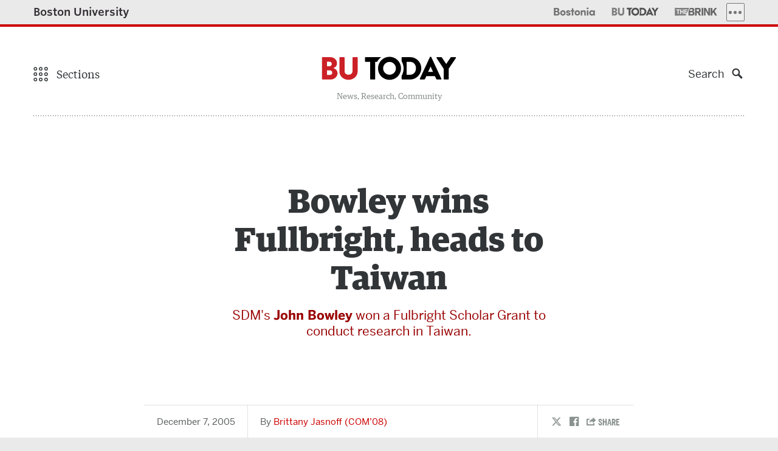

--- FILE ---
content_type: text/html; charset=UTF-8
request_url: https://www.bu.edu/articles/2005/bowley-wins-fullbright-heads-to-taiwan/
body_size: 197999
content:
<!DOCTYPE html>
<!--[if lt IE 7]>     <html class="no-js ie lt-ie9 lt-ie8 lt-ie7"  lang="en"> <![endif]-->
<!--[if IE 7]>        <html class="no-js ie lt-ie9 lt-ie8"  lang="en"> <![endif]-->
<!--[if IE 8]>        <html class="no-js ie lt-ie9"  lang="en"> <![endif]-->
<!--[if IE 9]>        <html class="no-js ie ie9"  lang="en"> <![endif]-->
<!--[if gt IE 9]><!--><html class="no-js"  lang="en"><!--<![endif]-->
<head>
	<meta charset="UTF-8" />
	<meta http-equiv="X-UA-Compatible" content="IE=edge,chrome=1" /><script type="text/javascript">(window.NREUM||(NREUM={})).init={privacy:{cookies_enabled:true},ajax:{deny_list:[]},feature_flags:["soft_nav"]};(window.NREUM||(NREUM={})).loader_config={xpid:"UgUAV1RQGwQCVVNXAwY=",licenseKey:"b19c58809e",applicationID:"7212547",browserID:"7212556"};;/*! For license information please see nr-loader-full-1.308.0.min.js.LICENSE.txt */
(()=>{var e,t,r={384:(e,t,r)=>{"use strict";r.d(t,{NT:()=>a,US:()=>u,Zm:()=>o,bQ:()=>d,dV:()=>c,pV:()=>l});var n=r(6154),i=r(1863),s=r(1910);const a={beacon:"bam.nr-data.net",errorBeacon:"bam.nr-data.net"};function o(){return n.gm.NREUM||(n.gm.NREUM={}),void 0===n.gm.newrelic&&(n.gm.newrelic=n.gm.NREUM),n.gm.NREUM}function c(){let e=o();return e.o||(e.o={ST:n.gm.setTimeout,SI:n.gm.setImmediate||n.gm.setInterval,CT:n.gm.clearTimeout,XHR:n.gm.XMLHttpRequest,REQ:n.gm.Request,EV:n.gm.Event,PR:n.gm.Promise,MO:n.gm.MutationObserver,FETCH:n.gm.fetch,WS:n.gm.WebSocket},(0,s.i)(...Object.values(e.o))),e}function d(e,t){let r=o();r.initializedAgents??={},t.initializedAt={ms:(0,i.t)(),date:new Date},r.initializedAgents[e]=t}function u(e,t){o()[e]=t}function l(){return function(){let e=o();const t=e.info||{};e.info={beacon:a.beacon,errorBeacon:a.errorBeacon,...t}}(),function(){let e=o();const t=e.init||{};e.init={...t}}(),c(),function(){let e=o();const t=e.loader_config||{};e.loader_config={...t}}(),o()}},782:(e,t,r)=>{"use strict";r.d(t,{T:()=>n});const n=r(860).K7.pageViewTiming},860:(e,t,r)=>{"use strict";r.d(t,{$J:()=>u,K7:()=>c,P3:()=>d,XX:()=>i,Yy:()=>o,df:()=>s,qY:()=>n,v4:()=>a});const n="events",i="jserrors",s="browser/blobs",a="rum",o="browser/logs",c={ajax:"ajax",genericEvents:"generic_events",jserrors:i,logging:"logging",metrics:"metrics",pageAction:"page_action",pageViewEvent:"page_view_event",pageViewTiming:"page_view_timing",sessionReplay:"session_replay",sessionTrace:"session_trace",softNav:"soft_navigations",spa:"spa"},d={[c.pageViewEvent]:1,[c.pageViewTiming]:2,[c.metrics]:3,[c.jserrors]:4,[c.spa]:5,[c.ajax]:6,[c.sessionTrace]:7,[c.softNav]:8,[c.sessionReplay]:9,[c.logging]:10,[c.genericEvents]:11},u={[c.pageViewEvent]:a,[c.pageViewTiming]:n,[c.ajax]:n,[c.spa]:n,[c.softNav]:n,[c.metrics]:i,[c.jserrors]:i,[c.sessionTrace]:s,[c.sessionReplay]:s,[c.logging]:o,[c.genericEvents]:"ins"}},944:(e,t,r)=>{"use strict";r.d(t,{R:()=>i});var n=r(3241);function i(e,t){"function"==typeof console.debug&&(console.debug("New Relic Warning: https://github.com/newrelic/newrelic-browser-agent/blob/main/docs/warning-codes.md#".concat(e),t),(0,n.W)({agentIdentifier:null,drained:null,type:"data",name:"warn",feature:"warn",data:{code:e,secondary:t}}))}},993:(e,t,r)=>{"use strict";r.d(t,{A$:()=>s,ET:()=>a,TZ:()=>o,p_:()=>i});var n=r(860);const i={ERROR:"ERROR",WARN:"WARN",INFO:"INFO",DEBUG:"DEBUG",TRACE:"TRACE"},s={OFF:0,ERROR:1,WARN:2,INFO:3,DEBUG:4,TRACE:5},a="log",o=n.K7.logging},1541:(e,t,r)=>{"use strict";r.d(t,{U:()=>i,f:()=>n});const n={MFE:"MFE",BA:"BA"};function i(e,t){if(2!==t?.harvestEndpointVersion)return{};const r=t.agentRef.runtime.appMetadata.agents[0].entityGuid;return e?{"source.id":e.id,"source.name":e.name,"source.type":e.type,"parent.id":e.parent?.id||r,"parent.type":e.parent?.type||n.BA}:{"entity.guid":r,appId:t.agentRef.info.applicationID}}},1687:(e,t,r)=>{"use strict";r.d(t,{Ak:()=>d,Ze:()=>h,x3:()=>u});var n=r(3241),i=r(7836),s=r(3606),a=r(860),o=r(2646);const c={};function d(e,t){const r={staged:!1,priority:a.P3[t]||0};l(e),c[e].get(t)||c[e].set(t,r)}function u(e,t){e&&c[e]&&(c[e].get(t)&&c[e].delete(t),p(e,t,!1),c[e].size&&f(e))}function l(e){if(!e)throw new Error("agentIdentifier required");c[e]||(c[e]=new Map)}function h(e="",t="feature",r=!1){if(l(e),!e||!c[e].get(t)||r)return p(e,t);c[e].get(t).staged=!0,f(e)}function f(e){const t=Array.from(c[e]);t.every(([e,t])=>t.staged)&&(t.sort((e,t)=>e[1].priority-t[1].priority),t.forEach(([t])=>{c[e].delete(t),p(e,t)}))}function p(e,t,r=!0){const a=e?i.ee.get(e):i.ee,c=s.i.handlers;if(!a.aborted&&a.backlog&&c){if((0,n.W)({agentIdentifier:e,type:"lifecycle",name:"drain",feature:t}),r){const e=a.backlog[t],r=c[t];if(r){for(let t=0;e&&t<e.length;++t)g(e[t],r);Object.entries(r).forEach(([e,t])=>{Object.values(t||{}).forEach(t=>{t[0]?.on&&t[0]?.context()instanceof o.y&&t[0].on(e,t[1])})})}}a.isolatedBacklog||delete c[t],a.backlog[t]=null,a.emit("drain-"+t,[])}}function g(e,t){var r=e[1];Object.values(t[r]||{}).forEach(t=>{var r=e[0];if(t[0]===r){var n=t[1],i=e[3],s=e[2];n.apply(i,s)}})}},1738:(e,t,r)=>{"use strict";r.d(t,{U:()=>f,Y:()=>h});var n=r(3241),i=r(9908),s=r(1863),a=r(944),o=r(5701),c=r(3969),d=r(8362),u=r(860),l=r(4261);function h(e,t,r,s){const h=s||r;!h||h[e]&&h[e]!==d.d.prototype[e]||(h[e]=function(){(0,i.p)(c.xV,["API/"+e+"/called"],void 0,u.K7.metrics,r.ee),(0,n.W)({agentIdentifier:r.agentIdentifier,drained:!!o.B?.[r.agentIdentifier],type:"data",name:"api",feature:l.Pl+e,data:{}});try{return t.apply(this,arguments)}catch(e){(0,a.R)(23,e)}})}function f(e,t,r,n,a){const o=e.info;null===r?delete o.jsAttributes[t]:o.jsAttributes[t]=r,(a||null===r)&&(0,i.p)(l.Pl+n,[(0,s.t)(),t,r],void 0,"session",e.ee)}},1741:(e,t,r)=>{"use strict";r.d(t,{W:()=>s});var n=r(944),i=r(4261);class s{#e(e,...t){if(this[e]!==s.prototype[e])return this[e](...t);(0,n.R)(35,e)}addPageAction(e,t){return this.#e(i.hG,e,t)}register(e){return this.#e(i.eY,e)}recordCustomEvent(e,t){return this.#e(i.fF,e,t)}setPageViewName(e,t){return this.#e(i.Fw,e,t)}setCustomAttribute(e,t,r){return this.#e(i.cD,e,t,r)}noticeError(e,t){return this.#e(i.o5,e,t)}setUserId(e,t=!1){return this.#e(i.Dl,e,t)}setApplicationVersion(e){return this.#e(i.nb,e)}setErrorHandler(e){return this.#e(i.bt,e)}addRelease(e,t){return this.#e(i.k6,e,t)}log(e,t){return this.#e(i.$9,e,t)}start(){return this.#e(i.d3)}finished(e){return this.#e(i.BL,e)}recordReplay(){return this.#e(i.CH)}pauseReplay(){return this.#e(i.Tb)}addToTrace(e){return this.#e(i.U2,e)}setCurrentRouteName(e){return this.#e(i.PA,e)}interaction(e){return this.#e(i.dT,e)}wrapLogger(e,t,r){return this.#e(i.Wb,e,t,r)}measure(e,t){return this.#e(i.V1,e,t)}consent(e){return this.#e(i.Pv,e)}}},1863:(e,t,r)=>{"use strict";function n(){return Math.floor(performance.now())}r.d(t,{t:()=>n})},1910:(e,t,r)=>{"use strict";r.d(t,{i:()=>s});var n=r(944);const i=new Map;function s(...e){return e.every(e=>{if(i.has(e))return i.get(e);const t="function"==typeof e?e.toString():"",r=t.includes("[native code]"),s=t.includes("nrWrapper");return r||s||(0,n.R)(64,e?.name||t),i.set(e,r),r})}},2555:(e,t,r)=>{"use strict";r.d(t,{D:()=>o,f:()=>a});var n=r(384),i=r(8122);const s={beacon:n.NT.beacon,errorBeacon:n.NT.errorBeacon,licenseKey:void 0,applicationID:void 0,sa:void 0,queueTime:void 0,applicationTime:void 0,ttGuid:void 0,user:void 0,account:void 0,product:void 0,extra:void 0,jsAttributes:{},userAttributes:void 0,atts:void 0,transactionName:void 0,tNamePlain:void 0};function a(e){try{return!!e.licenseKey&&!!e.errorBeacon&&!!e.applicationID}catch(e){return!1}}const o=e=>(0,i.a)(e,s)},2614:(e,t,r)=>{"use strict";r.d(t,{BB:()=>a,H3:()=>n,g:()=>d,iL:()=>c,tS:()=>o,uh:()=>i,wk:()=>s});const n="NRBA",i="SESSION",s=144e5,a=18e5,o={STARTED:"session-started",PAUSE:"session-pause",RESET:"session-reset",RESUME:"session-resume",UPDATE:"session-update"},c={SAME_TAB:"same-tab",CROSS_TAB:"cross-tab"},d={OFF:0,FULL:1,ERROR:2}},2646:(e,t,r)=>{"use strict";r.d(t,{y:()=>n});class n{constructor(e){this.contextId=e}}},2843:(e,t,r)=>{"use strict";r.d(t,{G:()=>s,u:()=>i});var n=r(3878);function i(e,t=!1,r,i){(0,n.DD)("visibilitychange",function(){if(t)return void("hidden"===document.visibilityState&&e());e(document.visibilityState)},r,i)}function s(e,t,r){(0,n.sp)("pagehide",e,t,r)}},3241:(e,t,r)=>{"use strict";r.d(t,{W:()=>s});var n=r(6154);const i="newrelic";function s(e={}){try{n.gm.dispatchEvent(new CustomEvent(i,{detail:e}))}catch(e){}}},3304:(e,t,r)=>{"use strict";r.d(t,{A:()=>s});var n=r(7836);const i=()=>{const e=new WeakSet;return(t,r)=>{if("object"==typeof r&&null!==r){if(e.has(r))return;e.add(r)}return r}};function s(e){try{return JSON.stringify(e,i())??""}catch(e){try{n.ee.emit("internal-error",[e])}catch(e){}return""}}},3333:(e,t,r)=>{"use strict";r.d(t,{$v:()=>u,TZ:()=>n,Xh:()=>c,Zp:()=>i,kd:()=>d,mq:()=>o,nf:()=>a,qN:()=>s});const n=r(860).K7.genericEvents,i=["auxclick","click","copy","keydown","paste","scrollend"],s=["focus","blur"],a=4,o=1e3,c=2e3,d=["PageAction","UserAction","BrowserPerformance"],u={RESOURCES:"experimental.resources",REGISTER:"register"}},3434:(e,t,r)=>{"use strict";r.d(t,{Jt:()=>s,YM:()=>d});var n=r(7836),i=r(5607);const s="nr@original:".concat(i.W),a=50;var o=Object.prototype.hasOwnProperty,c=!1;function d(e,t){return e||(e=n.ee),r.inPlace=function(e,t,n,i,s){n||(n="");const a="-"===n.charAt(0);for(let o=0;o<t.length;o++){const c=t[o],d=e[c];l(d)||(e[c]=r(d,a?c+n:n,i,c,s))}},r.flag=s,r;function r(t,r,n,c,d){return l(t)?t:(r||(r=""),nrWrapper[s]=t,function(e,t,r){if(Object.defineProperty&&Object.keys)try{return Object.keys(e).forEach(function(r){Object.defineProperty(t,r,{get:function(){return e[r]},set:function(t){return e[r]=t,t}})}),t}catch(e){u([e],r)}for(var n in e)o.call(e,n)&&(t[n]=e[n])}(t,nrWrapper,e),nrWrapper);function nrWrapper(){var s,o,l,h;let f;try{o=this,s=[...arguments],l="function"==typeof n?n(s,o):n||{}}catch(t){u([t,"",[s,o,c],l],e)}i(r+"start",[s,o,c],l,d);const p=performance.now();let g;try{return h=t.apply(o,s),g=performance.now(),h}catch(e){throw g=performance.now(),i(r+"err",[s,o,e],l,d),f=e,f}finally{const e=g-p,t={start:p,end:g,duration:e,isLongTask:e>=a,methodName:c,thrownError:f};t.isLongTask&&i("long-task",[t,o],l,d),i(r+"end",[s,o,h],l,d)}}}function i(r,n,i,s){if(!c||t){var a=c;c=!0;try{e.emit(r,n,i,t,s)}catch(t){u([t,r,n,i],e)}c=a}}}function u(e,t){t||(t=n.ee);try{t.emit("internal-error",e)}catch(e){}}function l(e){return!(e&&"function"==typeof e&&e.apply&&!e[s])}},3606:(e,t,r)=>{"use strict";r.d(t,{i:()=>s});var n=r(9908);s.on=a;var i=s.handlers={};function s(e,t,r,s){a(s||n.d,i,e,t,r)}function a(e,t,r,i,s){s||(s="feature"),e||(e=n.d);var a=t[s]=t[s]||{};(a[r]=a[r]||[]).push([e,i])}},3738:(e,t,r)=>{"use strict";r.d(t,{He:()=>i,Kp:()=>o,Lc:()=>d,Rz:()=>u,TZ:()=>n,bD:()=>s,d3:()=>a,jx:()=>l,sl:()=>h,uP:()=>c});const n=r(860).K7.sessionTrace,i="bstResource",s="resource",a="-start",o="-end",c="fn"+a,d="fn"+o,u="pushState",l=1e3,h=3e4},3785:(e,t,r)=>{"use strict";r.d(t,{R:()=>c,b:()=>d});var n=r(9908),i=r(1863),s=r(860),a=r(3969),o=r(993);function c(e,t,r={},c=o.p_.INFO,d=!0,u,l=(0,i.t)()){(0,n.p)(a.xV,["API/logging/".concat(c.toLowerCase(),"/called")],void 0,s.K7.metrics,e),(0,n.p)(o.ET,[l,t,r,c,d,u],void 0,s.K7.logging,e)}function d(e){return"string"==typeof e&&Object.values(o.p_).some(t=>t===e.toUpperCase().trim())}},3878:(e,t,r)=>{"use strict";function n(e,t){return{capture:e,passive:!1,signal:t}}function i(e,t,r=!1,i){window.addEventListener(e,t,n(r,i))}function s(e,t,r=!1,i){document.addEventListener(e,t,n(r,i))}r.d(t,{DD:()=>s,jT:()=>n,sp:()=>i})},3969:(e,t,r)=>{"use strict";r.d(t,{TZ:()=>n,XG:()=>o,rs:()=>i,xV:()=>a,z_:()=>s});const n=r(860).K7.metrics,i="sm",s="cm",a="storeSupportabilityMetrics",o="storeEventMetrics"},4234:(e,t,r)=>{"use strict";r.d(t,{W:()=>s});var n=r(7836),i=r(1687);class s{constructor(e,t){this.agentIdentifier=e,this.ee=n.ee.get(e),this.featureName=t,this.blocked=!1}deregisterDrain(){(0,i.x3)(this.agentIdentifier,this.featureName)}}},4261:(e,t,r)=>{"use strict";r.d(t,{$9:()=>d,BL:()=>o,CH:()=>f,Dl:()=>w,Fw:()=>y,PA:()=>m,Pl:()=>n,Pv:()=>T,Tb:()=>l,U2:()=>s,V1:()=>E,Wb:()=>x,bt:()=>b,cD:()=>v,d3:()=>R,dT:()=>c,eY:()=>p,fF:()=>h,hG:()=>i,k6:()=>a,nb:()=>g,o5:()=>u});const n="api-",i="addPageAction",s="addToTrace",a="addRelease",o="finished",c="interaction",d="log",u="noticeError",l="pauseReplay",h="recordCustomEvent",f="recordReplay",p="register",g="setApplicationVersion",m="setCurrentRouteName",v="setCustomAttribute",b="setErrorHandler",y="setPageViewName",w="setUserId",R="start",x="wrapLogger",E="measure",T="consent"},5205:(e,t,r)=>{"use strict";r.d(t,{j:()=>S});var n=r(384),i=r(1741);var s=r(2555),a=r(3333);const o=e=>{if(!e||"string"!=typeof e)return!1;try{document.createDocumentFragment().querySelector(e)}catch{return!1}return!0};var c=r(2614),d=r(944),u=r(8122);const l="[data-nr-mask]",h=e=>(0,u.a)(e,(()=>{const e={feature_flags:[],experimental:{allow_registered_children:!1,resources:!1},mask_selector:"*",block_selector:"[data-nr-block]",mask_input_options:{color:!1,date:!1,"datetime-local":!1,email:!1,month:!1,number:!1,range:!1,search:!1,tel:!1,text:!1,time:!1,url:!1,week:!1,textarea:!1,select:!1,password:!0}};return{ajax:{deny_list:void 0,block_internal:!0,enabled:!0,autoStart:!0},api:{get allow_registered_children(){return e.feature_flags.includes(a.$v.REGISTER)||e.experimental.allow_registered_children},set allow_registered_children(t){e.experimental.allow_registered_children=t},duplicate_registered_data:!1},browser_consent_mode:{enabled:!1},distributed_tracing:{enabled:void 0,exclude_newrelic_header:void 0,cors_use_newrelic_header:void 0,cors_use_tracecontext_headers:void 0,allowed_origins:void 0},get feature_flags(){return e.feature_flags},set feature_flags(t){e.feature_flags=t},generic_events:{enabled:!0,autoStart:!0},harvest:{interval:30},jserrors:{enabled:!0,autoStart:!0},logging:{enabled:!0,autoStart:!0},metrics:{enabled:!0,autoStart:!0},obfuscate:void 0,page_action:{enabled:!0},page_view_event:{enabled:!0,autoStart:!0},page_view_timing:{enabled:!0,autoStart:!0},performance:{capture_marks:!1,capture_measures:!1,capture_detail:!0,resources:{get enabled(){return e.feature_flags.includes(a.$v.RESOURCES)||e.experimental.resources},set enabled(t){e.experimental.resources=t},asset_types:[],first_party_domains:[],ignore_newrelic:!0}},privacy:{cookies_enabled:!0},proxy:{assets:void 0,beacon:void 0},session:{expiresMs:c.wk,inactiveMs:c.BB},session_replay:{autoStart:!0,enabled:!1,preload:!1,sampling_rate:10,error_sampling_rate:100,collect_fonts:!1,inline_images:!1,fix_stylesheets:!0,mask_all_inputs:!0,get mask_text_selector(){return e.mask_selector},set mask_text_selector(t){o(t)?e.mask_selector="".concat(t,",").concat(l):""===t||null===t?e.mask_selector=l:(0,d.R)(5,t)},get block_class(){return"nr-block"},get ignore_class(){return"nr-ignore"},get mask_text_class(){return"nr-mask"},get block_selector(){return e.block_selector},set block_selector(t){o(t)?e.block_selector+=",".concat(t):""!==t&&(0,d.R)(6,t)},get mask_input_options(){return e.mask_input_options},set mask_input_options(t){t&&"object"==typeof t?e.mask_input_options={...t,password:!0}:(0,d.R)(7,t)}},session_trace:{enabled:!0,autoStart:!0},soft_navigations:{enabled:!0,autoStart:!0},spa:{enabled:!0,autoStart:!0},ssl:void 0,user_actions:{enabled:!0,elementAttributes:["id","className","tagName","type"]}}})());var f=r(6154),p=r(9324);let g=0;const m={buildEnv:p.F3,distMethod:p.Xs,version:p.xv,originTime:f.WN},v={consented:!1},b={appMetadata:{},get consented(){return this.session?.state?.consent||v.consented},set consented(e){v.consented=e},customTransaction:void 0,denyList:void 0,disabled:!1,harvester:void 0,isolatedBacklog:!1,isRecording:!1,loaderType:void 0,maxBytes:3e4,obfuscator:void 0,onerror:void 0,ptid:void 0,releaseIds:{},session:void 0,timeKeeper:void 0,registeredEntities:[],jsAttributesMetadata:{bytes:0},get harvestCount(){return++g}},y=e=>{const t=(0,u.a)(e,b),r=Object.keys(m).reduce((e,t)=>(e[t]={value:m[t],writable:!1,configurable:!0,enumerable:!0},e),{});return Object.defineProperties(t,r)};var w=r(5701);const R=e=>{const t=e.startsWith("http");e+="/",r.p=t?e:"https://"+e};var x=r(7836),E=r(3241);const T={accountID:void 0,trustKey:void 0,agentID:void 0,licenseKey:void 0,applicationID:void 0,xpid:void 0},A=e=>(0,u.a)(e,T),_=new Set;function S(e,t={},r,a){let{init:o,info:c,loader_config:d,runtime:u={},exposed:l=!0}=t;if(!c){const e=(0,n.pV)();o=e.init,c=e.info,d=e.loader_config}e.init=h(o||{}),e.loader_config=A(d||{}),c.jsAttributes??={},f.bv&&(c.jsAttributes.isWorker=!0),e.info=(0,s.D)(c);const p=e.init,g=[c.beacon,c.errorBeacon];_.has(e.agentIdentifier)||(p.proxy.assets&&(R(p.proxy.assets),g.push(p.proxy.assets)),p.proxy.beacon&&g.push(p.proxy.beacon),e.beacons=[...g],function(e){const t=(0,n.pV)();Object.getOwnPropertyNames(i.W.prototype).forEach(r=>{const n=i.W.prototype[r];if("function"!=typeof n||"constructor"===n)return;let s=t[r];e[r]&&!1!==e.exposed&&"micro-agent"!==e.runtime?.loaderType&&(t[r]=(...t)=>{const n=e[r](...t);return s?s(...t):n})})}(e),(0,n.US)("activatedFeatures",w.B)),u.denyList=[...p.ajax.deny_list||[],...p.ajax.block_internal?g:[]],u.ptid=e.agentIdentifier,u.loaderType=r,e.runtime=y(u),_.has(e.agentIdentifier)||(e.ee=x.ee.get(e.agentIdentifier),e.exposed=l,(0,E.W)({agentIdentifier:e.agentIdentifier,drained:!!w.B?.[e.agentIdentifier],type:"lifecycle",name:"initialize",feature:void 0,data:e.config})),_.add(e.agentIdentifier)}},5270:(e,t,r)=>{"use strict";r.d(t,{Aw:()=>a,SR:()=>s,rF:()=>o});var n=r(384),i=r(7767);function s(e){return!!(0,n.dV)().o.MO&&(0,i.V)(e)&&!0===e?.session_trace.enabled}function a(e){return!0===e?.session_replay.preload&&s(e)}function o(e,t){try{if("string"==typeof t?.type){if("password"===t.type.toLowerCase())return"*".repeat(e?.length||0);if(void 0!==t?.dataset?.nrUnmask||t?.classList?.contains("nr-unmask"))return e}}catch(e){}return"string"==typeof e?e.replace(/[\S]/g,"*"):"*".repeat(e?.length||0)}},5289:(e,t,r)=>{"use strict";r.d(t,{GG:()=>a,Qr:()=>c,sB:()=>o});var n=r(3878),i=r(6389);function s(){return"undefined"==typeof document||"complete"===document.readyState}function a(e,t){if(s())return e();const r=(0,i.J)(e),a=setInterval(()=>{s()&&(clearInterval(a),r())},500);(0,n.sp)("load",r,t)}function o(e){if(s())return e();(0,n.DD)("DOMContentLoaded",e)}function c(e){if(s())return e();(0,n.sp)("popstate",e)}},5607:(e,t,r)=>{"use strict";r.d(t,{W:()=>n});const n=(0,r(9566).bz)()},5701:(e,t,r)=>{"use strict";r.d(t,{B:()=>s,t:()=>a});var n=r(3241);const i=new Set,s={};function a(e,t){const r=t.agentIdentifier;s[r]??={},e&&"object"==typeof e&&(i.has(r)||(t.ee.emit("rumresp",[e]),s[r]=e,i.add(r),(0,n.W)({agentIdentifier:r,loaded:!0,drained:!0,type:"lifecycle",name:"load",feature:void 0,data:e})))}},6154:(e,t,r)=>{"use strict";r.d(t,{OF:()=>d,RI:()=>i,WN:()=>h,bv:()=>s,eN:()=>f,gm:()=>a,lR:()=>l,m:()=>c,mw:()=>o,sb:()=>u});var n=r(1863);const i="undefined"!=typeof window&&!!window.document,s="undefined"!=typeof WorkerGlobalScope&&("undefined"!=typeof self&&self instanceof WorkerGlobalScope&&self.navigator instanceof WorkerNavigator||"undefined"!=typeof globalThis&&globalThis instanceof WorkerGlobalScope&&globalThis.navigator instanceof WorkerNavigator),a=i?window:"undefined"!=typeof WorkerGlobalScope&&("undefined"!=typeof self&&self instanceof WorkerGlobalScope&&self||"undefined"!=typeof globalThis&&globalThis instanceof WorkerGlobalScope&&globalThis),o=Boolean("hidden"===a?.document?.visibilityState),c=""+a?.location,d=/iPad|iPhone|iPod/.test(a.navigator?.userAgent),u=d&&"undefined"==typeof SharedWorker,l=(()=>{const e=a.navigator?.userAgent?.match(/Firefox[/\s](\d+\.\d+)/);return Array.isArray(e)&&e.length>=2?+e[1]:0})(),h=Date.now()-(0,n.t)(),f=()=>"undefined"!=typeof PerformanceNavigationTiming&&a?.performance?.getEntriesByType("navigation")?.[0]?.responseStart},6344:(e,t,r)=>{"use strict";r.d(t,{BB:()=>u,Qb:()=>l,TZ:()=>i,Ug:()=>a,Vh:()=>s,_s:()=>o,bc:()=>d,yP:()=>c});var n=r(2614);const i=r(860).K7.sessionReplay,s="errorDuringReplay",a=.12,o={DomContentLoaded:0,Load:1,FullSnapshot:2,IncrementalSnapshot:3,Meta:4,Custom:5},c={[n.g.ERROR]:15e3,[n.g.FULL]:3e5,[n.g.OFF]:0},d={RESET:{message:"Session was reset",sm:"Reset"},IMPORT:{message:"Recorder failed to import",sm:"Import"},TOO_MANY:{message:"429: Too Many Requests",sm:"Too-Many"},TOO_BIG:{message:"Payload was too large",sm:"Too-Big"},CROSS_TAB:{message:"Session Entity was set to OFF on another tab",sm:"Cross-Tab"},ENTITLEMENTS:{message:"Session Replay is not allowed and will not be started",sm:"Entitlement"}},u=5e3,l={API:"api",RESUME:"resume",SWITCH_TO_FULL:"switchToFull",INITIALIZE:"initialize",PRELOAD:"preload"}},6389:(e,t,r)=>{"use strict";function n(e,t=500,r={}){const n=r?.leading||!1;let i;return(...r)=>{n&&void 0===i&&(e.apply(this,r),i=setTimeout(()=>{i=clearTimeout(i)},t)),n||(clearTimeout(i),i=setTimeout(()=>{e.apply(this,r)},t))}}function i(e){let t=!1;return(...r)=>{t||(t=!0,e.apply(this,r))}}r.d(t,{J:()=>i,s:()=>n})},6630:(e,t,r)=>{"use strict";r.d(t,{T:()=>n});const n=r(860).K7.pageViewEvent},6774:(e,t,r)=>{"use strict";r.d(t,{T:()=>n});const n=r(860).K7.jserrors},7295:(e,t,r)=>{"use strict";r.d(t,{Xv:()=>a,gX:()=>i,iW:()=>s});var n=[];function i(e){if(!e||s(e))return!1;if(0===n.length)return!0;if("*"===n[0].hostname)return!1;for(var t=0;t<n.length;t++){var r=n[t];if(r.hostname.test(e.hostname)&&r.pathname.test(e.pathname))return!1}return!0}function s(e){return void 0===e.hostname}function a(e){if(n=[],e&&e.length)for(var t=0;t<e.length;t++){let r=e[t];if(!r)continue;if("*"===r)return void(n=[{hostname:"*"}]);0===r.indexOf("http://")?r=r.substring(7):0===r.indexOf("https://")&&(r=r.substring(8));const i=r.indexOf("/");let s,a;i>0?(s=r.substring(0,i),a=r.substring(i)):(s=r,a="*");let[c]=s.split(":");n.push({hostname:o(c),pathname:o(a,!0)})}}function o(e,t=!1){const r=e.replace(/[.+?^${}()|[\]\\]/g,e=>"\\"+e).replace(/\*/g,".*?");return new RegExp((t?"^":"")+r+"$")}},7485:(e,t,r)=>{"use strict";r.d(t,{D:()=>i});var n=r(6154);function i(e){if(0===(e||"").indexOf("data:"))return{protocol:"data"};try{const t=new URL(e,location.href),r={port:t.port,hostname:t.hostname,pathname:t.pathname,search:t.search,protocol:t.protocol.slice(0,t.protocol.indexOf(":")),sameOrigin:t.protocol===n.gm?.location?.protocol&&t.host===n.gm?.location?.host};return r.port&&""!==r.port||("http:"===t.protocol&&(r.port="80"),"https:"===t.protocol&&(r.port="443")),r.pathname&&""!==r.pathname?r.pathname.startsWith("/")||(r.pathname="/".concat(r.pathname)):r.pathname="/",r}catch(e){return{}}}},7699:(e,t,r)=>{"use strict";r.d(t,{It:()=>s,KC:()=>o,No:()=>i,qh:()=>a});var n=r(860);const i=16e3,s=1e6,a="SESSION_ERROR",o={[n.K7.logging]:!0,[n.K7.genericEvents]:!1,[n.K7.jserrors]:!1,[n.K7.ajax]:!1}},7767:(e,t,r)=>{"use strict";r.d(t,{V:()=>i});var n=r(6154);const i=e=>n.RI&&!0===e?.privacy.cookies_enabled},7836:(e,t,r)=>{"use strict";r.d(t,{P:()=>o,ee:()=>c});var n=r(384),i=r(8990),s=r(2646),a=r(5607);const o="nr@context:".concat(a.W),c=function e(t,r){var n={},a={},u={},l=!1;try{l=16===r.length&&d.initializedAgents?.[r]?.runtime.isolatedBacklog}catch(e){}var h={on:p,addEventListener:p,removeEventListener:function(e,t){var r=n[e];if(!r)return;for(var i=0;i<r.length;i++)r[i]===t&&r.splice(i,1)},emit:function(e,r,n,i,s){!1!==s&&(s=!0);if(c.aborted&&!i)return;t&&s&&t.emit(e,r,n);var o=f(n);g(e).forEach(e=>{e.apply(o,r)});var d=v()[a[e]];d&&d.push([h,e,r,o]);return o},get:m,listeners:g,context:f,buffer:function(e,t){const r=v();if(t=t||"feature",h.aborted)return;Object.entries(e||{}).forEach(([e,n])=>{a[n]=t,t in r||(r[t]=[])})},abort:function(){h._aborted=!0,Object.keys(h.backlog).forEach(e=>{delete h.backlog[e]})},isBuffering:function(e){return!!v()[a[e]]},debugId:r,backlog:l?{}:t&&"object"==typeof t.backlog?t.backlog:{},isolatedBacklog:l};return Object.defineProperty(h,"aborted",{get:()=>{let e=h._aborted||!1;return e||(t&&(e=t.aborted),e)}}),h;function f(e){return e&&e instanceof s.y?e:e?(0,i.I)(e,o,()=>new s.y(o)):new s.y(o)}function p(e,t){n[e]=g(e).concat(t)}function g(e){return n[e]||[]}function m(t){return u[t]=u[t]||e(h,t)}function v(){return h.backlog}}(void 0,"globalEE"),d=(0,n.Zm)();d.ee||(d.ee=c)},8122:(e,t,r)=>{"use strict";r.d(t,{a:()=>i});var n=r(944);function i(e,t){try{if(!e||"object"!=typeof e)return(0,n.R)(3);if(!t||"object"!=typeof t)return(0,n.R)(4);const r=Object.create(Object.getPrototypeOf(t),Object.getOwnPropertyDescriptors(t)),s=0===Object.keys(r).length?e:r;for(let a in s)if(void 0!==e[a])try{if(null===e[a]){r[a]=null;continue}Array.isArray(e[a])&&Array.isArray(t[a])?r[a]=Array.from(new Set([...e[a],...t[a]])):"object"==typeof e[a]&&"object"==typeof t[a]?r[a]=i(e[a],t[a]):r[a]=e[a]}catch(e){r[a]||(0,n.R)(1,e)}return r}catch(e){(0,n.R)(2,e)}}},8139:(e,t,r)=>{"use strict";r.d(t,{u:()=>h});var n=r(7836),i=r(3434),s=r(8990),a=r(6154);const o={},c=a.gm.XMLHttpRequest,d="addEventListener",u="removeEventListener",l="nr@wrapped:".concat(n.P);function h(e){var t=function(e){return(e||n.ee).get("events")}(e);if(o[t.debugId]++)return t;o[t.debugId]=1;var r=(0,i.YM)(t,!0);function h(e){r.inPlace(e,[d,u],"-",p)}function p(e,t){return e[1]}return"getPrototypeOf"in Object&&(a.RI&&f(document,h),c&&f(c.prototype,h),f(a.gm,h)),t.on(d+"-start",function(e,t){var n=e[1];if(null!==n&&("function"==typeof n||"object"==typeof n)&&"newrelic"!==e[0]){var i=(0,s.I)(n,l,function(){var e={object:function(){if("function"!=typeof n.handleEvent)return;return n.handleEvent.apply(n,arguments)},function:n}[typeof n];return e?r(e,"fn-",null,e.name||"anonymous"):n});this.wrapped=e[1]=i}}),t.on(u+"-start",function(e){e[1]=this.wrapped||e[1]}),t}function f(e,t,...r){let n=e;for(;"object"==typeof n&&!Object.prototype.hasOwnProperty.call(n,d);)n=Object.getPrototypeOf(n);n&&t(n,...r)}},8362:(e,t,r)=>{"use strict";r.d(t,{d:()=>s});var n=r(9566),i=r(1741);class s extends i.W{agentIdentifier=(0,n.LA)(16)}},8374:(e,t,r)=>{r.nc=(()=>{try{return document?.currentScript?.nonce}catch(e){}return""})()},8990:(e,t,r)=>{"use strict";r.d(t,{I:()=>i});var n=Object.prototype.hasOwnProperty;function i(e,t,r){if(n.call(e,t))return e[t];var i=r();if(Object.defineProperty&&Object.keys)try{return Object.defineProperty(e,t,{value:i,writable:!0,enumerable:!1}),i}catch(e){}return e[t]=i,i}},9119:(e,t,r)=>{"use strict";r.d(t,{L:()=>s});var n=/([^?#]*)[^#]*(#[^?]*|$).*/,i=/([^?#]*)().*/;function s(e,t){return e?e.replace(t?n:i,"$1$2"):e}},9300:(e,t,r)=>{"use strict";r.d(t,{T:()=>n});const n=r(860).K7.ajax},9324:(e,t,r)=>{"use strict";r.d(t,{AJ:()=>a,F3:()=>i,Xs:()=>s,Yq:()=>o,xv:()=>n});const n="1.308.0",i="PROD",s="CDN",a="@newrelic/rrweb",o="1.0.1"},9566:(e,t,r)=>{"use strict";r.d(t,{LA:()=>o,ZF:()=>c,bz:()=>a,el:()=>d});var n=r(6154);const i="xxxxxxxx-xxxx-4xxx-yxxx-xxxxxxxxxxxx";function s(e,t){return e?15&e[t]:16*Math.random()|0}function a(){const e=n.gm?.crypto||n.gm?.msCrypto;let t,r=0;return e&&e.getRandomValues&&(t=e.getRandomValues(new Uint8Array(30))),i.split("").map(e=>"x"===e?s(t,r++).toString(16):"y"===e?(3&s()|8).toString(16):e).join("")}function o(e){const t=n.gm?.crypto||n.gm?.msCrypto;let r,i=0;t&&t.getRandomValues&&(r=t.getRandomValues(new Uint8Array(e)));const a=[];for(var o=0;o<e;o++)a.push(s(r,i++).toString(16));return a.join("")}function c(){return o(16)}function d(){return o(32)}},9908:(e,t,r)=>{"use strict";r.d(t,{d:()=>n,p:()=>i});var n=r(7836).ee.get("handle");function i(e,t,r,i,s){s?(s.buffer([e],i),s.emit(e,t,r)):(n.buffer([e],i),n.emit(e,t,r))}}},n={};function i(e){var t=n[e];if(void 0!==t)return t.exports;var s=n[e]={exports:{}};return r[e](s,s.exports,i),s.exports}i.m=r,i.d=(e,t)=>{for(var r in t)i.o(t,r)&&!i.o(e,r)&&Object.defineProperty(e,r,{enumerable:!0,get:t[r]})},i.f={},i.e=e=>Promise.all(Object.keys(i.f).reduce((t,r)=>(i.f[r](e,t),t),[])),i.u=e=>({95:"nr-full-compressor",222:"nr-full-recorder",891:"nr-full"}[e]+"-1.308.0.min.js"),i.o=(e,t)=>Object.prototype.hasOwnProperty.call(e,t),e={},t="NRBA-1.308.0.PROD:",i.l=(r,n,s,a)=>{if(e[r])e[r].push(n);else{var o,c;if(void 0!==s)for(var d=document.getElementsByTagName("script"),u=0;u<d.length;u++){var l=d[u];if(l.getAttribute("src")==r||l.getAttribute("data-webpack")==t+s){o=l;break}}if(!o){c=!0;var h={891:"sha512-fcveNDcpRQS9OweGhN4uJe88Qmg+EVyH6j/wngwL2Le0m7LYyz7q+JDx7KBxsdDF4TaPVsSmHg12T3pHwdLa7w==",222:"sha512-O8ZzdvgB4fRyt7k2Qrr4STpR+tCA2mcQEig6/dP3rRy9uEx1CTKQ6cQ7Src0361y7xS434ua+zIPo265ZpjlEg==",95:"sha512-jDWejat/6/UDex/9XjYoPPmpMPuEvBCSuCg/0tnihjbn5bh9mP3An0NzFV9T5Tc+3kKhaXaZA8UIKPAanD2+Gw=="};(o=document.createElement("script")).charset="utf-8",i.nc&&o.setAttribute("nonce",i.nc),o.setAttribute("data-webpack",t+s),o.src=r,0!==o.src.indexOf(window.location.origin+"/")&&(o.crossOrigin="anonymous"),h[a]&&(o.integrity=h[a])}e[r]=[n];var f=(t,n)=>{o.onerror=o.onload=null,clearTimeout(p);var i=e[r];if(delete e[r],o.parentNode&&o.parentNode.removeChild(o),i&&i.forEach(e=>e(n)),t)return t(n)},p=setTimeout(f.bind(null,void 0,{type:"timeout",target:o}),12e4);o.onerror=f.bind(null,o.onerror),o.onload=f.bind(null,o.onload),c&&document.head.appendChild(o)}},i.r=e=>{"undefined"!=typeof Symbol&&Symbol.toStringTag&&Object.defineProperty(e,Symbol.toStringTag,{value:"Module"}),Object.defineProperty(e,"__esModule",{value:!0})},i.p="https://js-agent.newrelic.com/",(()=>{var e={85:0,959:0};i.f.j=(t,r)=>{var n=i.o(e,t)?e[t]:void 0;if(0!==n)if(n)r.push(n[2]);else{var s=new Promise((r,i)=>n=e[t]=[r,i]);r.push(n[2]=s);var a=i.p+i.u(t),o=new Error;i.l(a,r=>{if(i.o(e,t)&&(0!==(n=e[t])&&(e[t]=void 0),n)){var s=r&&("load"===r.type?"missing":r.type),a=r&&r.target&&r.target.src;o.message="Loading chunk "+t+" failed: ("+s+": "+a+")",o.name="ChunkLoadError",o.type=s,o.request=a,n[1](o)}},"chunk-"+t,t)}};var t=(t,r)=>{var n,s,[a,o,c]=r,d=0;if(a.some(t=>0!==e[t])){for(n in o)i.o(o,n)&&(i.m[n]=o[n]);if(c)c(i)}for(t&&t(r);d<a.length;d++)s=a[d],i.o(e,s)&&e[s]&&e[s][0](),e[s]=0},r=self["webpackChunk:NRBA-1.308.0.PROD"]=self["webpackChunk:NRBA-1.308.0.PROD"]||[];r.forEach(t.bind(null,0)),r.push=t.bind(null,r.push.bind(r))})(),(()=>{"use strict";i(8374);var e=i(8362),t=i(860);const r=Object.values(t.K7);var n=i(5205);var s=i(9908),a=i(1863),o=i(4261),c=i(1738);var d=i(1687),u=i(4234),l=i(5289),h=i(6154),f=i(944),p=i(5270),g=i(7767),m=i(6389),v=i(7699);class b extends u.W{constructor(e,t){super(e.agentIdentifier,t),this.agentRef=e,this.abortHandler=void 0,this.featAggregate=void 0,this.loadedSuccessfully=void 0,this.onAggregateImported=new Promise(e=>{this.loadedSuccessfully=e}),this.deferred=Promise.resolve(),!1===e.init[this.featureName].autoStart?this.deferred=new Promise((t,r)=>{this.ee.on("manual-start-all",(0,m.J)(()=>{(0,d.Ak)(e.agentIdentifier,this.featureName),t()}))}):(0,d.Ak)(e.agentIdentifier,t)}importAggregator(e,t,r={}){if(this.featAggregate)return;const n=async()=>{let n;await this.deferred;try{if((0,g.V)(e.init)){const{setupAgentSession:t}=await i.e(891).then(i.bind(i,8766));n=t(e)}}catch(e){(0,f.R)(20,e),this.ee.emit("internal-error",[e]),(0,s.p)(v.qh,[e],void 0,this.featureName,this.ee)}try{if(!this.#t(this.featureName,n,e.init))return(0,d.Ze)(this.agentIdentifier,this.featureName),void this.loadedSuccessfully(!1);const{Aggregate:i}=await t();this.featAggregate=new i(e,r),e.runtime.harvester.initializedAggregates.push(this.featAggregate),this.loadedSuccessfully(!0)}catch(e){(0,f.R)(34,e),this.abortHandler?.(),(0,d.Ze)(this.agentIdentifier,this.featureName,!0),this.loadedSuccessfully(!1),this.ee&&this.ee.abort()}};h.RI?(0,l.GG)(()=>n(),!0):n()}#t(e,r,n){if(this.blocked)return!1;switch(e){case t.K7.sessionReplay:return(0,p.SR)(n)&&!!r;case t.K7.sessionTrace:return!!r;default:return!0}}}var y=i(6630),w=i(2614),R=i(3241);class x extends b{static featureName=y.T;constructor(e){var t;super(e,y.T),this.setupInspectionEvents(e.agentIdentifier),t=e,(0,c.Y)(o.Fw,function(e,r){"string"==typeof e&&("/"!==e.charAt(0)&&(e="/"+e),t.runtime.customTransaction=(r||"http://custom.transaction")+e,(0,s.p)(o.Pl+o.Fw,[(0,a.t)()],void 0,void 0,t.ee))},t),this.importAggregator(e,()=>i.e(891).then(i.bind(i,3718)))}setupInspectionEvents(e){const t=(t,r)=>{t&&(0,R.W)({agentIdentifier:e,timeStamp:t.timeStamp,loaded:"complete"===t.target.readyState,type:"window",name:r,data:t.target.location+""})};(0,l.sB)(e=>{t(e,"DOMContentLoaded")}),(0,l.GG)(e=>{t(e,"load")}),(0,l.Qr)(e=>{t(e,"navigate")}),this.ee.on(w.tS.UPDATE,(t,r)=>{(0,R.W)({agentIdentifier:e,type:"lifecycle",name:"session",data:r})})}}var E=i(384);class T extends e.d{constructor(e){var t;(super(),h.gm)?(this.features={},(0,E.bQ)(this.agentIdentifier,this),this.desiredFeatures=new Set(e.features||[]),this.desiredFeatures.add(x),(0,n.j)(this,e,e.loaderType||"agent"),t=this,(0,c.Y)(o.cD,function(e,r,n=!1){if("string"==typeof e){if(["string","number","boolean"].includes(typeof r)||null===r)return(0,c.U)(t,e,r,o.cD,n);(0,f.R)(40,typeof r)}else(0,f.R)(39,typeof e)},t),function(e){(0,c.Y)(o.Dl,function(t,r=!1){if("string"!=typeof t&&null!==t)return void(0,f.R)(41,typeof t);const n=e.info.jsAttributes["enduser.id"];r&&null!=n&&n!==t?(0,s.p)(o.Pl+"setUserIdAndResetSession",[t],void 0,"session",e.ee):(0,c.U)(e,"enduser.id",t,o.Dl,!0)},e)}(this),function(e){(0,c.Y)(o.nb,function(t){if("string"==typeof t||null===t)return(0,c.U)(e,"application.version",t,o.nb,!1);(0,f.R)(42,typeof t)},e)}(this),function(e){(0,c.Y)(o.d3,function(){e.ee.emit("manual-start-all")},e)}(this),function(e){(0,c.Y)(o.Pv,function(t=!0){if("boolean"==typeof t){if((0,s.p)(o.Pl+o.Pv,[t],void 0,"session",e.ee),e.runtime.consented=t,t){const t=e.features.page_view_event;t.onAggregateImported.then(e=>{const r=t.featAggregate;e&&!r.sentRum&&r.sendRum()})}}else(0,f.R)(65,typeof t)},e)}(this),this.run()):(0,f.R)(21)}get config(){return{info:this.info,init:this.init,loader_config:this.loader_config,runtime:this.runtime}}get api(){return this}run(){try{const e=function(e){const t={};return r.forEach(r=>{t[r]=!!e[r]?.enabled}),t}(this.init),n=[...this.desiredFeatures];n.sort((e,r)=>t.P3[e.featureName]-t.P3[r.featureName]),n.forEach(r=>{if(!e[r.featureName]&&r.featureName!==t.K7.pageViewEvent)return;if(r.featureName===t.K7.spa)return void(0,f.R)(67);const n=function(e){switch(e){case t.K7.ajax:return[t.K7.jserrors];case t.K7.sessionTrace:return[t.K7.ajax,t.K7.pageViewEvent];case t.K7.sessionReplay:return[t.K7.sessionTrace];case t.K7.pageViewTiming:return[t.K7.pageViewEvent];default:return[]}}(r.featureName).filter(e=>!(e in this.features));n.length>0&&(0,f.R)(36,{targetFeature:r.featureName,missingDependencies:n}),this.features[r.featureName]=new r(this)})}catch(e){(0,f.R)(22,e);for(const e in this.features)this.features[e].abortHandler?.();const t=(0,E.Zm)();delete t.initializedAgents[this.agentIdentifier]?.features,delete this.sharedAggregator;return t.ee.get(this.agentIdentifier).abort(),!1}}}var A=i(2843),_=i(782);class S extends b{static featureName=_.T;constructor(e){super(e,_.T),h.RI&&((0,A.u)(()=>(0,s.p)("docHidden",[(0,a.t)()],void 0,_.T,this.ee),!0),(0,A.G)(()=>(0,s.p)("winPagehide",[(0,a.t)()],void 0,_.T,this.ee)),this.importAggregator(e,()=>i.e(891).then(i.bind(i,9018))))}}var O=i(3969);class I extends b{static featureName=O.TZ;constructor(e){super(e,O.TZ),h.RI&&document.addEventListener("securitypolicyviolation",e=>{(0,s.p)(O.xV,["Generic/CSPViolation/Detected"],void 0,this.featureName,this.ee)}),this.importAggregator(e,()=>i.e(891).then(i.bind(i,6555)))}}var P=i(6774),k=i(3878),N=i(3304);class D{constructor(e,t,r,n,i){this.name="UncaughtError",this.message="string"==typeof e?e:(0,N.A)(e),this.sourceURL=t,this.line=r,this.column=n,this.__newrelic=i}}function j(e){return M(e)?e:new D(void 0!==e?.message?e.message:e,e?.filename||e?.sourceURL,e?.lineno||e?.line,e?.colno||e?.col,e?.__newrelic,e?.cause)}function C(e){const t="Unhandled Promise Rejection: ";if(!e?.reason)return;if(M(e.reason)){try{e.reason.message.startsWith(t)||(e.reason.message=t+e.reason.message)}catch(e){}return j(e.reason)}const r=j(e.reason);return(r.message||"").startsWith(t)||(r.message=t+r.message),r}function L(e){if(e.error instanceof SyntaxError&&!/:\d+$/.test(e.error.stack?.trim())){const t=new D(e.message,e.filename,e.lineno,e.colno,e.error.__newrelic,e.cause);return t.name=SyntaxError.name,t}return M(e.error)?e.error:j(e)}function M(e){return e instanceof Error&&!!e.stack}function B(e,r,n,i,o=(0,a.t)()){"string"==typeof e&&(e=new Error(e)),(0,s.p)("err",[e,o,!1,r,n.runtime.isRecording,void 0,i],void 0,t.K7.jserrors,n.ee),(0,s.p)("uaErr",[],void 0,t.K7.genericEvents,n.ee)}var H=i(1541),K=i(993),W=i(3785);function U(e,{customAttributes:t={},level:r=K.p_.INFO}={},n,i,s=(0,a.t)()){(0,W.R)(n.ee,e,t,r,!1,i,s)}function F(e,r,n,i,c=(0,a.t)()){(0,s.p)(o.Pl+o.hG,[c,e,r,i],void 0,t.K7.genericEvents,n.ee)}function V(e,r,n,i,c=(0,a.t)()){const{start:d,end:u,customAttributes:l}=r||{},h={customAttributes:l||{}};if("object"!=typeof h.customAttributes||"string"!=typeof e||0===e.length)return void(0,f.R)(57);const p=(e,t)=>null==e?t:"number"==typeof e?e:e instanceof PerformanceMark?e.startTime:Number.NaN;if(h.start=p(d,0),h.end=p(u,c),Number.isNaN(h.start)||Number.isNaN(h.end))(0,f.R)(57);else{if(h.duration=h.end-h.start,!(h.duration<0))return(0,s.p)(o.Pl+o.V1,[h,e,i],void 0,t.K7.genericEvents,n.ee),h;(0,f.R)(58)}}function z(e,r={},n,i,c=(0,a.t)()){(0,s.p)(o.Pl+o.fF,[c,e,r,i],void 0,t.K7.genericEvents,n.ee)}function G(e){(0,c.Y)(o.eY,function(t){return Y(e,t)},e)}function Y(e,r,n){(0,f.R)(54,"newrelic.register"),r||={},r.type=H.f.MFE,r.licenseKey||=e.info.licenseKey,r.blocked=!1,r.parent=n||{},Array.isArray(r.tags)||(r.tags=[]);const i={};r.tags.forEach(e=>{"name"!==e&&"id"!==e&&(i["source.".concat(e)]=!0)}),r.isolated??=!0;let o=()=>{};const c=e.runtime.registeredEntities;if(!r.isolated){const e=c.find(({metadata:{target:{id:e}}})=>e===r.id&&!r.isolated);if(e)return e}const d=e=>{r.blocked=!0,o=e};function u(e){return"string"==typeof e&&!!e.trim()&&e.trim().length<501||"number"==typeof e}e.init.api.allow_registered_children||d((0,m.J)(()=>(0,f.R)(55))),u(r.id)&&u(r.name)||d((0,m.J)(()=>(0,f.R)(48,r)));const l={addPageAction:(t,n={})=>g(F,[t,{...i,...n},e],r),deregister:()=>{d((0,m.J)(()=>(0,f.R)(68)))},log:(t,n={})=>g(U,[t,{...n,customAttributes:{...i,...n.customAttributes||{}}},e],r),measure:(t,n={})=>g(V,[t,{...n,customAttributes:{...i,...n.customAttributes||{}}},e],r),noticeError:(t,n={})=>g(B,[t,{...i,...n},e],r),register:(t={})=>g(Y,[e,t],l.metadata.target),recordCustomEvent:(t,n={})=>g(z,[t,{...i,...n},e],r),setApplicationVersion:e=>p("application.version",e),setCustomAttribute:(e,t)=>p(e,t),setUserId:e=>p("enduser.id",e),metadata:{customAttributes:i,target:r}},h=()=>(r.blocked&&o(),r.blocked);h()||c.push(l);const p=(e,t)=>{h()||(i[e]=t)},g=(r,n,i)=>{if(h())return;const o=(0,a.t)();(0,s.p)(O.xV,["API/register/".concat(r.name,"/called")],void 0,t.K7.metrics,e.ee);try{if(e.init.api.duplicate_registered_data&&"register"!==r.name){let e=n;if(n[1]instanceof Object){const t={"child.id":i.id,"child.type":i.type};e="customAttributes"in n[1]?[n[0],{...n[1],customAttributes:{...n[1].customAttributes,...t}},...n.slice(2)]:[n[0],{...n[1],...t},...n.slice(2)]}r(...e,void 0,o)}return r(...n,i,o)}catch(e){(0,f.R)(50,e)}};return l}class q extends b{static featureName=P.T;constructor(e){var t;super(e,P.T),t=e,(0,c.Y)(o.o5,(e,r)=>B(e,r,t),t),function(e){(0,c.Y)(o.bt,function(t){e.runtime.onerror=t},e)}(e),function(e){let t=0;(0,c.Y)(o.k6,function(e,r){++t>10||(this.runtime.releaseIds[e.slice(-200)]=(""+r).slice(-200))},e)}(e),G(e);try{this.removeOnAbort=new AbortController}catch(e){}this.ee.on("internal-error",(t,r)=>{this.abortHandler&&(0,s.p)("ierr",[j(t),(0,a.t)(),!0,{},e.runtime.isRecording,r],void 0,this.featureName,this.ee)}),h.gm.addEventListener("unhandledrejection",t=>{this.abortHandler&&(0,s.p)("err",[C(t),(0,a.t)(),!1,{unhandledPromiseRejection:1},e.runtime.isRecording],void 0,this.featureName,this.ee)},(0,k.jT)(!1,this.removeOnAbort?.signal)),h.gm.addEventListener("error",t=>{this.abortHandler&&(0,s.p)("err",[L(t),(0,a.t)(),!1,{},e.runtime.isRecording],void 0,this.featureName,this.ee)},(0,k.jT)(!1,this.removeOnAbort?.signal)),this.abortHandler=this.#r,this.importAggregator(e,()=>i.e(891).then(i.bind(i,2176)))}#r(){this.removeOnAbort?.abort(),this.abortHandler=void 0}}var Z=i(8990);let X=1;function J(e){const t=typeof e;return!e||"object"!==t&&"function"!==t?-1:e===h.gm?0:(0,Z.I)(e,"nr@id",function(){return X++})}function Q(e){if("string"==typeof e&&e.length)return e.length;if("object"==typeof e){if("undefined"!=typeof ArrayBuffer&&e instanceof ArrayBuffer&&e.byteLength)return e.byteLength;if("undefined"!=typeof Blob&&e instanceof Blob&&e.size)return e.size;if(!("undefined"!=typeof FormData&&e instanceof FormData))try{return(0,N.A)(e).length}catch(e){return}}}var ee=i(8139),te=i(7836),re=i(3434);const ne={},ie=["open","send"];function se(e){var t=e||te.ee;const r=function(e){return(e||te.ee).get("xhr")}(t);if(void 0===h.gm.XMLHttpRequest)return r;if(ne[r.debugId]++)return r;ne[r.debugId]=1,(0,ee.u)(t);var n=(0,re.YM)(r),i=h.gm.XMLHttpRequest,s=h.gm.MutationObserver,a=h.gm.Promise,o=h.gm.setInterval,c="readystatechange",d=["onload","onerror","onabort","onloadstart","onloadend","onprogress","ontimeout"],u=[],l=h.gm.XMLHttpRequest=function(e){const t=new i(e),s=r.context(t);try{r.emit("new-xhr",[t],s),t.addEventListener(c,(a=s,function(){var e=this;e.readyState>3&&!a.resolved&&(a.resolved=!0,r.emit("xhr-resolved",[],e)),n.inPlace(e,d,"fn-",y)}),(0,k.jT)(!1))}catch(e){(0,f.R)(15,e);try{r.emit("internal-error",[e])}catch(e){}}var a;return t};function p(e,t){n.inPlace(t,["onreadystatechange"],"fn-",y)}if(function(e,t){for(var r in e)t[r]=e[r]}(i,l),l.prototype=i.prototype,n.inPlace(l.prototype,ie,"-xhr-",y),r.on("send-xhr-start",function(e,t){p(e,t),function(e){u.push(e),s&&(g?g.then(b):o?o(b):(m=-m,v.data=m))}(t)}),r.on("open-xhr-start",p),s){var g=a&&a.resolve();if(!o&&!a){var m=1,v=document.createTextNode(m);new s(b).observe(v,{characterData:!0})}}else t.on("fn-end",function(e){e[0]&&e[0].type===c||b()});function b(){for(var e=0;e<u.length;e++)p(0,u[e]);u.length&&(u=[])}function y(e,t){return t}return r}var ae="fetch-",oe=ae+"body-",ce=["arrayBuffer","blob","json","text","formData"],de=h.gm.Request,ue=h.gm.Response,le="prototype";const he={};function fe(e){const t=function(e){return(e||te.ee).get("fetch")}(e);if(!(de&&ue&&h.gm.fetch))return t;if(he[t.debugId]++)return t;function r(e,r,n){var i=e[r];"function"==typeof i&&(e[r]=function(){var e,r=[...arguments],s={};t.emit(n+"before-start",[r],s),s[te.P]&&s[te.P].dt&&(e=s[te.P].dt);var a=i.apply(this,r);return t.emit(n+"start",[r,e],a),a.then(function(e){return t.emit(n+"end",[null,e],a),e},function(e){throw t.emit(n+"end",[e],a),e})})}return he[t.debugId]=1,ce.forEach(e=>{r(de[le],e,oe),r(ue[le],e,oe)}),r(h.gm,"fetch",ae),t.on(ae+"end",function(e,r){var n=this;if(r){var i=r.headers.get("content-length");null!==i&&(n.rxSize=i),t.emit(ae+"done",[null,r],n)}else t.emit(ae+"done",[e],n)}),t}var pe=i(7485),ge=i(9566);class me{constructor(e){this.agentRef=e}generateTracePayload(e){const t=this.agentRef.loader_config;if(!this.shouldGenerateTrace(e)||!t)return null;var r=(t.accountID||"").toString()||null,n=(t.agentID||"").toString()||null,i=(t.trustKey||"").toString()||null;if(!r||!n)return null;var s=(0,ge.ZF)(),a=(0,ge.el)(),o=Date.now(),c={spanId:s,traceId:a,timestamp:o};return(e.sameOrigin||this.isAllowedOrigin(e)&&this.useTraceContextHeadersForCors())&&(c.traceContextParentHeader=this.generateTraceContextParentHeader(s,a),c.traceContextStateHeader=this.generateTraceContextStateHeader(s,o,r,n,i)),(e.sameOrigin&&!this.excludeNewrelicHeader()||!e.sameOrigin&&this.isAllowedOrigin(e)&&this.useNewrelicHeaderForCors())&&(c.newrelicHeader=this.generateTraceHeader(s,a,o,r,n,i)),c}generateTraceContextParentHeader(e,t){return"00-"+t+"-"+e+"-01"}generateTraceContextStateHeader(e,t,r,n,i){return i+"@nr=0-1-"+r+"-"+n+"-"+e+"----"+t}generateTraceHeader(e,t,r,n,i,s){if(!("function"==typeof h.gm?.btoa))return null;var a={v:[0,1],d:{ty:"Browser",ac:n,ap:i,id:e,tr:t,ti:r}};return s&&n!==s&&(a.d.tk=s),btoa((0,N.A)(a))}shouldGenerateTrace(e){return this.agentRef.init?.distributed_tracing?.enabled&&this.isAllowedOrigin(e)}isAllowedOrigin(e){var t=!1;const r=this.agentRef.init?.distributed_tracing;if(e.sameOrigin)t=!0;else if(r?.allowed_origins instanceof Array)for(var n=0;n<r.allowed_origins.length;n++){var i=(0,pe.D)(r.allowed_origins[n]);if(e.hostname===i.hostname&&e.protocol===i.protocol&&e.port===i.port){t=!0;break}}return t}excludeNewrelicHeader(){var e=this.agentRef.init?.distributed_tracing;return!!e&&!!e.exclude_newrelic_header}useNewrelicHeaderForCors(){var e=this.agentRef.init?.distributed_tracing;return!!e&&!1!==e.cors_use_newrelic_header}useTraceContextHeadersForCors(){var e=this.agentRef.init?.distributed_tracing;return!!e&&!!e.cors_use_tracecontext_headers}}var ve=i(9300),be=i(7295);function ye(e){return"string"==typeof e?e:e instanceof(0,E.dV)().o.REQ?e.url:h.gm?.URL&&e instanceof URL?e.href:void 0}var we=["load","error","abort","timeout"],Re=we.length,xe=(0,E.dV)().o.REQ,Ee=(0,E.dV)().o.XHR;const Te="X-NewRelic-App-Data";class Ae extends b{static featureName=ve.T;constructor(e){super(e,ve.T),this.dt=new me(e),this.handler=(e,t,r,n)=>(0,s.p)(e,t,r,n,this.ee);try{const e={xmlhttprequest:"xhr",fetch:"fetch",beacon:"beacon"};h.gm?.performance?.getEntriesByType("resource").forEach(r=>{if(r.initiatorType in e&&0!==r.responseStatus){const n={status:r.responseStatus},i={rxSize:r.transferSize,duration:Math.floor(r.duration),cbTime:0};_e(n,r.name),this.handler("xhr",[n,i,r.startTime,r.responseEnd,e[r.initiatorType]],void 0,t.K7.ajax)}})}catch(e){}fe(this.ee),se(this.ee),function(e,r,n,i){function o(e){var t=this;t.totalCbs=0,t.called=0,t.cbTime=0,t.end=E,t.ended=!1,t.xhrGuids={},t.lastSize=null,t.loadCaptureCalled=!1,t.params=this.params||{},t.metrics=this.metrics||{},t.latestLongtaskEnd=0,e.addEventListener("load",function(r){T(t,e)},(0,k.jT)(!1)),h.lR||e.addEventListener("progress",function(e){t.lastSize=e.loaded},(0,k.jT)(!1))}function c(e){this.params={method:e[0]},_e(this,e[1]),this.metrics={}}function d(t,r){e.loader_config.xpid&&this.sameOrigin&&r.setRequestHeader("X-NewRelic-ID",e.loader_config.xpid);var n=i.generateTracePayload(this.parsedOrigin);if(n){var s=!1;n.newrelicHeader&&(r.setRequestHeader("newrelic",n.newrelicHeader),s=!0),n.traceContextParentHeader&&(r.setRequestHeader("traceparent",n.traceContextParentHeader),n.traceContextStateHeader&&r.setRequestHeader("tracestate",n.traceContextStateHeader),s=!0),s&&(this.dt=n)}}function u(e,t){var n=this.metrics,i=e[0],s=this;if(n&&i){var o=Q(i);o&&(n.txSize=o)}this.startTime=(0,a.t)(),this.body=i,this.listener=function(e){try{"abort"!==e.type||s.loadCaptureCalled||(s.params.aborted=!0),("load"!==e.type||s.called===s.totalCbs&&(s.onloadCalled||"function"!=typeof t.onload)&&"function"==typeof s.end)&&s.end(t)}catch(e){try{r.emit("internal-error",[e])}catch(e){}}};for(var c=0;c<Re;c++)t.addEventListener(we[c],this.listener,(0,k.jT)(!1))}function l(e,t,r){this.cbTime+=e,t?this.onloadCalled=!0:this.called+=1,this.called!==this.totalCbs||!this.onloadCalled&&"function"==typeof r.onload||"function"!=typeof this.end||this.end(r)}function f(e,t){var r=""+J(e)+!!t;this.xhrGuids&&!this.xhrGuids[r]&&(this.xhrGuids[r]=!0,this.totalCbs+=1)}function p(e,t){var r=""+J(e)+!!t;this.xhrGuids&&this.xhrGuids[r]&&(delete this.xhrGuids[r],this.totalCbs-=1)}function g(){this.endTime=(0,a.t)()}function m(e,t){t instanceof Ee&&"load"===e[0]&&r.emit("xhr-load-added",[e[1],e[2]],t)}function v(e,t){t instanceof Ee&&"load"===e[0]&&r.emit("xhr-load-removed",[e[1],e[2]],t)}function b(e,t,r){t instanceof Ee&&("onload"===r&&(this.onload=!0),("load"===(e[0]&&e[0].type)||this.onload)&&(this.xhrCbStart=(0,a.t)()))}function y(e,t){this.xhrCbStart&&r.emit("xhr-cb-time",[(0,a.t)()-this.xhrCbStart,this.onload,t],t)}function w(e){var t,r=e[1]||{};if("string"==typeof e[0]?0===(t=e[0]).length&&h.RI&&(t=""+h.gm.location.href):e[0]&&e[0].url?t=e[0].url:h.gm?.URL&&e[0]&&e[0]instanceof URL?t=e[0].href:"function"==typeof e[0].toString&&(t=e[0].toString()),"string"==typeof t&&0!==t.length){t&&(this.parsedOrigin=(0,pe.D)(t),this.sameOrigin=this.parsedOrigin.sameOrigin);var n=i.generateTracePayload(this.parsedOrigin);if(n&&(n.newrelicHeader||n.traceContextParentHeader))if(e[0]&&e[0].headers)o(e[0].headers,n)&&(this.dt=n);else{var s={};for(var a in r)s[a]=r[a];s.headers=new Headers(r.headers||{}),o(s.headers,n)&&(this.dt=n),e.length>1?e[1]=s:e.push(s)}}function o(e,t){var r=!1;return t.newrelicHeader&&(e.set("newrelic",t.newrelicHeader),r=!0),t.traceContextParentHeader&&(e.set("traceparent",t.traceContextParentHeader),t.traceContextStateHeader&&e.set("tracestate",t.traceContextStateHeader),r=!0),r}}function R(e,t){this.params={},this.metrics={},this.startTime=(0,a.t)(),this.dt=t,e.length>=1&&(this.target=e[0]),e.length>=2&&(this.opts=e[1]);var r=this.opts||{},n=this.target;_e(this,ye(n));var i=(""+(n&&n instanceof xe&&n.method||r.method||"GET")).toUpperCase();this.params.method=i,this.body=r.body,this.txSize=Q(r.body)||0}function x(e,r){if(this.endTime=(0,a.t)(),this.params||(this.params={}),(0,be.iW)(this.params))return;let i;this.params.status=r?r.status:0,"string"==typeof this.rxSize&&this.rxSize.length>0&&(i=+this.rxSize);const s={txSize:this.txSize,rxSize:i,duration:(0,a.t)()-this.startTime};n("xhr",[this.params,s,this.startTime,this.endTime,"fetch"],this,t.K7.ajax)}function E(e){const r=this.params,i=this.metrics;if(!this.ended){this.ended=!0;for(let t=0;t<Re;t++)e.removeEventListener(we[t],this.listener,!1);r.aborted||(0,be.iW)(r)||(i.duration=(0,a.t)()-this.startTime,this.loadCaptureCalled||4!==e.readyState?null==r.status&&(r.status=0):T(this,e),i.cbTime=this.cbTime,n("xhr",[r,i,this.startTime,this.endTime,"xhr"],this,t.K7.ajax))}}function T(e,n){e.params.status=n.status;var i=function(e,t){var r=e.responseType;return"json"===r&&null!==t?t:"arraybuffer"===r||"blob"===r||"json"===r?Q(e.response):"text"===r||""===r||void 0===r?Q(e.responseText):void 0}(n,e.lastSize);if(i&&(e.metrics.rxSize=i),e.sameOrigin&&n.getAllResponseHeaders().indexOf(Te)>=0){var a=n.getResponseHeader(Te);a&&((0,s.p)(O.rs,["Ajax/CrossApplicationTracing/Header/Seen"],void 0,t.K7.metrics,r),e.params.cat=a.split(", ").pop())}e.loadCaptureCalled=!0}r.on("new-xhr",o),r.on("open-xhr-start",c),r.on("open-xhr-end",d),r.on("send-xhr-start",u),r.on("xhr-cb-time",l),r.on("xhr-load-added",f),r.on("xhr-load-removed",p),r.on("xhr-resolved",g),r.on("addEventListener-end",m),r.on("removeEventListener-end",v),r.on("fn-end",y),r.on("fetch-before-start",w),r.on("fetch-start",R),r.on("fn-start",b),r.on("fetch-done",x)}(e,this.ee,this.handler,this.dt),this.importAggregator(e,()=>i.e(891).then(i.bind(i,3845)))}}function _e(e,t){var r=(0,pe.D)(t),n=e.params||e;n.hostname=r.hostname,n.port=r.port,n.protocol=r.protocol,n.host=r.hostname+":"+r.port,n.pathname=r.pathname,e.parsedOrigin=r,e.sameOrigin=r.sameOrigin}const Se={},Oe=["pushState","replaceState"];function Ie(e){const t=function(e){return(e||te.ee).get("history")}(e);return!h.RI||Se[t.debugId]++||(Se[t.debugId]=1,(0,re.YM)(t).inPlace(window.history,Oe,"-")),t}var Pe=i(3738);function ke(e){(0,c.Y)(o.BL,function(r=Date.now()){const n=r-h.WN;n<0&&(0,f.R)(62,r),(0,s.p)(O.XG,[o.BL,{time:n}],void 0,t.K7.metrics,e.ee),e.addToTrace({name:o.BL,start:r,origin:"nr"}),(0,s.p)(o.Pl+o.hG,[n,o.BL],void 0,t.K7.genericEvents,e.ee)},e)}const{He:Ne,bD:De,d3:je,Kp:Ce,TZ:Le,Lc:Me,uP:Be,Rz:He}=Pe;class Ke extends b{static featureName=Le;constructor(e){var r;super(e,Le),r=e,(0,c.Y)(o.U2,function(e){if(!(e&&"object"==typeof e&&e.name&&e.start))return;const n={n:e.name,s:e.start-h.WN,e:(e.end||e.start)-h.WN,o:e.origin||"",t:"api"};n.s<0||n.e<0||n.e<n.s?(0,f.R)(61,{start:n.s,end:n.e}):(0,s.p)("bstApi",[n],void 0,t.K7.sessionTrace,r.ee)},r),ke(e);if(!(0,g.V)(e.init))return void this.deregisterDrain();const n=this.ee;let d;Ie(n),this.eventsEE=(0,ee.u)(n),this.eventsEE.on(Be,function(e,t){this.bstStart=(0,a.t)()}),this.eventsEE.on(Me,function(e,r){(0,s.p)("bst",[e[0],r,this.bstStart,(0,a.t)()],void 0,t.K7.sessionTrace,n)}),n.on(He+je,function(e){this.time=(0,a.t)(),this.startPath=location.pathname+location.hash}),n.on(He+Ce,function(e){(0,s.p)("bstHist",[location.pathname+location.hash,this.startPath,this.time],void 0,t.K7.sessionTrace,n)});try{d=new PerformanceObserver(e=>{const r=e.getEntries();(0,s.p)(Ne,[r],void 0,t.K7.sessionTrace,n)}),d.observe({type:De,buffered:!0})}catch(e){}this.importAggregator(e,()=>i.e(891).then(i.bind(i,6974)),{resourceObserver:d})}}var We=i(6344);class Ue extends b{static featureName=We.TZ;#n;recorder;constructor(e){var r;let n;super(e,We.TZ),r=e,(0,c.Y)(o.CH,function(){(0,s.p)(o.CH,[],void 0,t.K7.sessionReplay,r.ee)},r),function(e){(0,c.Y)(o.Tb,function(){(0,s.p)(o.Tb,[],void 0,t.K7.sessionReplay,e.ee)},e)}(e);try{n=JSON.parse(localStorage.getItem("".concat(w.H3,"_").concat(w.uh)))}catch(e){}(0,p.SR)(e.init)&&this.ee.on(o.CH,()=>this.#i()),this.#s(n)&&this.importRecorder().then(e=>{e.startRecording(We.Qb.PRELOAD,n?.sessionReplayMode)}),this.importAggregator(this.agentRef,()=>i.e(891).then(i.bind(i,6167)),this),this.ee.on("err",e=>{this.blocked||this.agentRef.runtime.isRecording&&(this.errorNoticed=!0,(0,s.p)(We.Vh,[e],void 0,this.featureName,this.ee))})}#s(e){return e&&(e.sessionReplayMode===w.g.FULL||e.sessionReplayMode===w.g.ERROR)||(0,p.Aw)(this.agentRef.init)}importRecorder(){return this.recorder?Promise.resolve(this.recorder):(this.#n??=Promise.all([i.e(891),i.e(222)]).then(i.bind(i,4866)).then(({Recorder:e})=>(this.recorder=new e(this),this.recorder)).catch(e=>{throw this.ee.emit("internal-error",[e]),this.blocked=!0,e}),this.#n)}#i(){this.blocked||(this.featAggregate?this.featAggregate.mode!==w.g.FULL&&this.featAggregate.initializeRecording(w.g.FULL,!0,We.Qb.API):this.importRecorder().then(()=>{this.recorder.startRecording(We.Qb.API,w.g.FULL)}))}}var Fe=i(3333),Ve=i(9119);const ze={},Ge=new Set;function Ye(e){return"string"==typeof e?{type:"string",size:(new TextEncoder).encode(e).length}:e instanceof ArrayBuffer?{type:"ArrayBuffer",size:e.byteLength}:e instanceof Blob?{type:"Blob",size:e.size}:e instanceof DataView?{type:"DataView",size:e.byteLength}:ArrayBuffer.isView(e)?{type:"TypedArray",size:e.byteLength}:{type:"unknown",size:0}}class qe{constructor(e,t){this.timestamp=(0,a.t)(),this.currentUrl=(0,Ve.L)(window.location.href),this.socketId=(0,ge.LA)(8),this.requestedUrl=(0,Ve.L)(e),this.requestedProtocols=Array.isArray(t)?t.join(","):t||"",this.openedAt=void 0,this.protocol=void 0,this.extensions=void 0,this.binaryType=void 0,this.messageOrigin=void 0,this.messageCount=0,this.messageBytes=0,this.messageBytesMin=0,this.messageBytesMax=0,this.messageTypes=void 0,this.sendCount=0,this.sendBytes=0,this.sendBytesMin=0,this.sendBytesMax=0,this.sendTypes=void 0,this.closedAt=void 0,this.closeCode=void 0,this.closeReason="unknown",this.closeWasClean=void 0,this.connectedDuration=0,this.hasErrors=void 0}}class Ze extends b{static featureName=Fe.TZ;constructor(e){super(e,Fe.TZ);const r=e.init.feature_flags.includes("websockets"),n=[e.init.page_action.enabled,e.init.performance.capture_marks,e.init.performance.capture_measures,e.init.performance.resources.enabled,e.init.user_actions.enabled,r];var d;let u,l;if(d=e,(0,c.Y)(o.hG,(e,t)=>F(e,t,d),d),function(e){(0,c.Y)(o.fF,(t,r)=>z(t,r,e),e)}(e),ke(e),G(e),function(e){(0,c.Y)(o.V1,(t,r)=>V(t,r,e),e)}(e),r&&(l=function(e){if(!(0,E.dV)().o.WS)return e;const t=e.get("websockets");if(ze[t.debugId]++)return t;ze[t.debugId]=1,(0,A.G)(()=>{const e=(0,a.t)();Ge.forEach(r=>{r.nrData.closedAt=e,r.nrData.closeCode=1001,r.nrData.closeReason="Page navigating away",r.nrData.closeWasClean=!1,r.nrData.openedAt&&(r.nrData.connectedDuration=e-r.nrData.openedAt),t.emit("ws",[r.nrData],r)})});class r extends WebSocket{static name="WebSocket";static toString(){return"function WebSocket() { [native code] }"}toString(){return"[object WebSocket]"}get[Symbol.toStringTag](){return r.name}#a(e){(e.__newrelic??={}).socketId=this.nrData.socketId,this.nrData.hasErrors??=!0}constructor(...e){super(...e),this.nrData=new qe(e[0],e[1]),this.addEventListener("open",()=>{this.nrData.openedAt=(0,a.t)(),["protocol","extensions","binaryType"].forEach(e=>{this.nrData[e]=this[e]}),Ge.add(this)}),this.addEventListener("message",e=>{const{type:t,size:r}=Ye(e.data);this.nrData.messageOrigin??=(0,Ve.L)(e.origin),this.nrData.messageCount++,this.nrData.messageBytes+=r,this.nrData.messageBytesMin=Math.min(this.nrData.messageBytesMin||1/0,r),this.nrData.messageBytesMax=Math.max(this.nrData.messageBytesMax,r),(this.nrData.messageTypes??"").includes(t)||(this.nrData.messageTypes=this.nrData.messageTypes?"".concat(this.nrData.messageTypes,",").concat(t):t)}),this.addEventListener("close",e=>{this.nrData.closedAt=(0,a.t)(),this.nrData.closeCode=e.code,e.reason&&(this.nrData.closeReason=e.reason),this.nrData.closeWasClean=e.wasClean,this.nrData.connectedDuration=this.nrData.closedAt-this.nrData.openedAt,Ge.delete(this),t.emit("ws",[this.nrData],this)})}addEventListener(e,t,...r){const n=this,i="function"==typeof t?function(...e){try{return t.apply(this,e)}catch(e){throw n.#a(e),e}}:t?.handleEvent?{handleEvent:function(...e){try{return t.handleEvent.apply(t,e)}catch(e){throw n.#a(e),e}}}:t;return super.addEventListener(e,i,...r)}send(e){if(this.readyState===WebSocket.OPEN){const{type:t,size:r}=Ye(e);this.nrData.sendCount++,this.nrData.sendBytes+=r,this.nrData.sendBytesMin=Math.min(this.nrData.sendBytesMin||1/0,r),this.nrData.sendBytesMax=Math.max(this.nrData.sendBytesMax,r),(this.nrData.sendTypes??"").includes(t)||(this.nrData.sendTypes=this.nrData.sendTypes?"".concat(this.nrData.sendTypes,",").concat(t):t)}try{return super.send(e)}catch(e){throw this.#a(e),e}}close(...e){try{super.close(...e)}catch(e){throw this.#a(e),e}}}return h.gm.WebSocket=r,t}(this.ee)),h.RI){if(fe(this.ee),se(this.ee),u=Ie(this.ee),e.init.user_actions.enabled){function f(t){const r=(0,pe.D)(t);return e.beacons.includes(r.hostname+":"+r.port)}function p(){u.emit("navChange")}Fe.Zp.forEach(e=>(0,k.sp)(e,e=>(0,s.p)("ua",[e],void 0,this.featureName,this.ee),!0)),Fe.qN.forEach(e=>{const t=(0,m.s)(e=>{(0,s.p)("ua",[e],void 0,this.featureName,this.ee)},500,{leading:!0});(0,k.sp)(e,t)}),h.gm.addEventListener("error",()=>{(0,s.p)("uaErr",[],void 0,t.K7.genericEvents,this.ee)},(0,k.jT)(!1,this.removeOnAbort?.signal)),this.ee.on("open-xhr-start",(e,r)=>{f(e[1])||r.addEventListener("readystatechange",()=>{2===r.readyState&&(0,s.p)("uaXhr",[],void 0,t.K7.genericEvents,this.ee)})}),this.ee.on("fetch-start",e=>{e.length>=1&&!f(ye(e[0]))&&(0,s.p)("uaXhr",[],void 0,t.K7.genericEvents,this.ee)}),u.on("pushState-end",p),u.on("replaceState-end",p),window.addEventListener("hashchange",p,(0,k.jT)(!0,this.removeOnAbort?.signal)),window.addEventListener("popstate",p,(0,k.jT)(!0,this.removeOnAbort?.signal))}if(e.init.performance.resources.enabled&&h.gm.PerformanceObserver?.supportedEntryTypes.includes("resource")){new PerformanceObserver(e=>{e.getEntries().forEach(e=>{(0,s.p)("browserPerformance.resource",[e],void 0,this.featureName,this.ee)})}).observe({type:"resource",buffered:!0})}}r&&l.on("ws",e=>{(0,s.p)("ws-complete",[e],void 0,this.featureName,this.ee)});try{this.removeOnAbort=new AbortController}catch(g){}this.abortHandler=()=>{this.removeOnAbort?.abort(),this.abortHandler=void 0},n.some(e=>e)?this.importAggregator(e,()=>i.e(891).then(i.bind(i,8019))):this.deregisterDrain()}}var Xe=i(2646);const $e=new Map;function Je(e,t,r,n,i=!0){if("object"!=typeof t||!t||"string"!=typeof r||!r||"function"!=typeof t[r])return(0,f.R)(29);const s=function(e){return(e||te.ee).get("logger")}(e),a=(0,re.YM)(s),o=new Xe.y(te.P);o.level=n.level,o.customAttributes=n.customAttributes,o.autoCaptured=i;const c=t[r]?.[re.Jt]||t[r];return $e.set(c,o),a.inPlace(t,[r],"wrap-logger-",()=>$e.get(c)),s}var Qe=i(1910);class et extends b{static featureName=K.TZ;constructor(e){var t;super(e,K.TZ),t=e,(0,c.Y)(o.$9,(e,r)=>U(e,r,t),t),function(e){(0,c.Y)(o.Wb,(t,r,{customAttributes:n={},level:i=K.p_.INFO}={})=>{Je(e.ee,t,r,{customAttributes:n,level:i},!1)},e)}(e),G(e);const r=this.ee;["log","error","warn","info","debug","trace"].forEach(e=>{(0,Qe.i)(h.gm.console[e]),Je(r,h.gm.console,e,{level:"log"===e?"info":e})}),this.ee.on("wrap-logger-end",function([e]){const{level:t,customAttributes:n,autoCaptured:i}=this;(0,W.R)(r,e,n,t,i)}),this.importAggregator(e,()=>i.e(891).then(i.bind(i,5288)))}}new T({features:[x,S,Ke,Ue,Ae,I,q,Ze,et],loaderType:"pro"})})()})();</script>
	<meta http-equiv="ClearType" content="true" />
	<meta name="viewport" content="width=device-width, initial-scale=1" />

			<meta name="copyright" content="&copy; 2026 Boston University" />
	
	<link rel="profile" href="http://gmpg.org/xfn/11" />
	<link rel="pingback" href="https://www.bu.edu/xmlrpc.php" />
	<link rel="apple-touch-icon" href="https://www.bu.edu/wp-content/themes/responsive-framework-2-x/icons/apple-touch-icon-precomposed.png"/>

	<title>Bowley wins Fullbright, heads to Taiwan | BU Today | Boston University</title>
<meta name='robots' content='max-image-preview:large' />

<!-- Google Tag Manager for WordPress by DuracellTomi - http://duracelltomi.com -->
<script data-cfasync="false" type="text/javascript">
	var gtm4wp_datalayer_name = "dataLayer";
	var dataLayer = dataLayer || []

	var gtm4wp_scrollerscript_debugmode         = false;
	var gtm4wp_scrollerscript_callbacktime      = 100;
	var gtm4wp_scrollerscript_readerlocation    = 150;
	var gtm4wp_scrollerscript_contentelementid  = "content";
	var gtm4wp_scrollerscript_scannertime       = 60;
</script>
<!-- End Google Tag Manager for WordPress by DuracellTomi -->
<!-- This site is optimized with the Yoast SEO Premium plugin v11.3 - https://yoast.com/wordpress/plugins/seo/ -->
<meta name="description" content="Boston University is a leading private research institution with two primary campuses in the heart of Boston and programs around the world."/>
<link rel="canonical" href="https://www.bu.edu/articles/2005/bowley-wins-fullbright-heads-to-taiwan/" />
<meta property="og:locale" content="en_US" />
<meta property="og:type" content="article" />
<meta property="og:title" content="Bowley wins Fullbright, heads to Taiwan | BU Today | Boston University" />
<meta property="og:description" content="Boston University is a leading private research institution with two primary campuses in the heart of Boston and programs around the world." />
<meta property="og:url" content="https://www.bu.edu/articles/2005/bowley-wins-fullbright-heads-to-taiwan/" />
<meta property="og:site_name" content="Boston University" />
<meta property="article:publisher" content="https://www.facebook.com/BostonUniversity/" />
<meta property="article:tag" content="Awards" />
<meta property="article:tag" content="Faculty" />
<meta property="article:tag" content="Global" />
<meta property="article:tag" content="Research" />
<meta property="article:tag" content="Travel" />
<meta property="article:section" content="In the World" />
<meta property="fb:app_id" content="694577227648770" />
<meta property="og:image" content="https://www.bu.edu/files/2011/08/Bowley-John-001.jpg" />
<meta property="og:image:secure_url" content="https://www.bu.edu/files/2011/08/Bowley-John-001.jpg" />
<meta name="twitter:card" content="summary_large_image" />
<meta name="twitter:description" content="Boston University is a leading private research institution with two primary campuses in the heart of Boston and programs around the world." />
<meta name="twitter:title" content="Bowley wins Fullbright, heads to Taiwan | BU Today | Boston University" />
<meta name="twitter:site" content="@BU_Tweets" />
<meta name="twitter:image" content="https://www.bu.edu/files/2011/08/t_Bowley-John-001.jpg" />
<meta name="twitter:creator" content="@BU_Tweets" />
<script type='application/ld+json' class='yoast-schema-graph yoast-schema-graph--main'>{"@context":"https://schema.org","@graph":[{"@type":"Organization","@id":"https://www.bu.edu/#organization","name":"Boston University","url":"https://www.bu.edu/","sameAs":["https://www.facebook.com/BostonUniversity/","https://www.instagram.com/bostonu/","https://www.linkedin.com/school/boston-university/","https://www.youtube.com/user/bu","https://www.pinterest.com/bostonuniv/","https://en.wikipedia.org/wiki/Boston_University","https://twitter.com/BU_Tweets"]},{"@type":"WebSite","@id":"https://www.bu.edu/#website","url":"https://www.bu.edu/","name":"Boston University","publisher":{"@id":"https://www.bu.edu/#organization"},"potentialAction":{"@type":"SearchAction","target":"https://www.bu.edu/?s={search_term_string}","query-input":"required name=search_term_string"}},{"@type":"WebPage","@id":"https://www.bu.edu/articles/2005/bowley-wins-fullbright-heads-to-taiwan/#webpage","url":"https://www.bu.edu/articles/2005/bowley-wins-fullbright-heads-to-taiwan/","inLanguage":"en-US","name":"Bowley wins Fullbright, heads to Taiwan | BU Today | Boston University","isPartOf":{"@id":"https://www.bu.edu/#website"},"image":{"@type":"ImageObject","@id":"https://www.bu.edu/articles/2005/bowley-wins-fullbright-heads-to-taiwan/#primaryimage","url":"/files/2011/08/t_Bowley-John-001.jpg","width":165,"height":110},"primaryImageOfPage":{"@id":"https://www.bu.edu/articles/2005/bowley-wins-fullbright-heads-to-taiwan/#primaryimage"},"datePublished":"2005-12-07T05:00:00-05:00","dateModified":"2019-06-19T10:30:51-05:00","description":"Boston University is a leading private research institution with two primary campuses in the heart of Boston and programs around the world."}]}</script>
<!-- / Yoast SEO Premium plugin. -->

<link rel='dns-prefetch' href='//s.w.org' />
<link rel="alternate" type="application/rss+xml" title="Boston University &raquo; Bowley wins Fullbright, heads to Taiwan Comments Feed" href="https://www.bu.edu/articles/2005/bowley-wins-fullbright-heads-to-taiwan/feed/" />
		<script type="text/javascript">
			window._wpemojiSettings = {"baseUrl":"https:\/\/s.w.org\/images\/core\/emoji\/13.0.1\/72x72\/","ext":".png","svgUrl":"https:\/\/s.w.org\/images\/core\/emoji\/13.0.1\/svg\/","svgExt":".svg","source":{"concatemoji":"https:\/\/www.bu.edu\/wp-includes\/js\/wp-emoji-release.min.js?ver=5.7.12"}};
			!function(e,a,t){var n,r,o,i=a.createElement("canvas"),p=i.getContext&&i.getContext("2d");function s(e,t){var a=String.fromCharCode;p.clearRect(0,0,i.width,i.height),p.fillText(a.apply(this,e),0,0);e=i.toDataURL();return p.clearRect(0,0,i.width,i.height),p.fillText(a.apply(this,t),0,0),e===i.toDataURL()}function c(e){var t=a.createElement("script");t.src=e,t.defer=t.type="text/javascript",a.getElementsByTagName("head")[0].appendChild(t)}for(o=Array("flag","emoji"),t.supports={everything:!0,everythingExceptFlag:!0},r=0;r<o.length;r++)t.supports[o[r]]=function(e){if(!p||!p.fillText)return!1;switch(p.textBaseline="top",p.font="600 32px Arial",e){case"flag":return s([127987,65039,8205,9895,65039],[127987,65039,8203,9895,65039])?!1:!s([55356,56826,55356,56819],[55356,56826,8203,55356,56819])&&!s([55356,57332,56128,56423,56128,56418,56128,56421,56128,56430,56128,56423,56128,56447],[55356,57332,8203,56128,56423,8203,56128,56418,8203,56128,56421,8203,56128,56430,8203,56128,56423,8203,56128,56447]);case"emoji":return!s([55357,56424,8205,55356,57212],[55357,56424,8203,55356,57212])}return!1}(o[r]),t.supports.everything=t.supports.everything&&t.supports[o[r]],"flag"!==o[r]&&(t.supports.everythingExceptFlag=t.supports.everythingExceptFlag&&t.supports[o[r]]);t.supports.everythingExceptFlag=t.supports.everythingExceptFlag&&!t.supports.flag,t.DOMReady=!1,t.readyCallback=function(){t.DOMReady=!0},t.supports.everything||(n=function(){t.readyCallback()},a.addEventListener?(a.addEventListener("DOMContentLoaded",n,!1),e.addEventListener("load",n,!1)):(e.attachEvent("onload",n),a.attachEvent("onreadystatechange",function(){"complete"===a.readyState&&t.readyCallback()})),(n=t.source||{}).concatemoji?c(n.concatemoji):n.wpemoji&&n.twemoji&&(c(n.twemoji),c(n.wpemoji)))}(window,document,window._wpemojiSettings);
		</script>
		<style type="text/css">
img.wp-smiley,
img.emoji {
	display: inline !important;
	border: none !important;
	box-shadow: none !important;
	height: 1em !important;
	width: 1em !important;
	margin: 0 .07em !important;
	vertical-align: -0.1em !important;
	background: none !important;
	padding: 0 !important;
}
</style>
	        <style type="text/css">
            #wpadminbar #wp-admin-bar-my-networks > .ab-item:first-child:before {
                content: "\f325";
                top: 3px;
            }
        </style>
        <link rel='stylesheet' id='bu-alert-css-css'  href='https://www.bu.edu/wp-content/mu-plugins/bu-alert/alert.css?ver=3.0' type='text/css' media='all' />
<link rel='stylesheet' id='wp-block-library-css'  href='https://www.bu.edu/wp-includes/css/dist/block-library/style.min.css?ver=5.7.12' type='text/css' media='all' />
<link rel='stylesheet' id='bu-navigation-block-frontend-style-css'  href='https://www.bu.edu/wp-content/mu-plugins/bu-navigation/src/block-frontend.css?ver=1.3.4' type='text/css' media='all' />
<link rel='stylesheet' id='bu-slideshow-css'  href='https://www.bu.edu/wp-content/plugins/bu-slideshow/interface/css/bu-slideshow.css?ver=2.3.13' type='text/css' media='all' />
<!--[if gt IE 8]><!-->
<link rel='stylesheet' id='responsive-framework-css'  href='https://www.bu.edu/wp-content/themes/r-editorial/style.min.css?ver=0.5.0' type='text/css' media='all' />
<![endif]-->
<!--[if (lt IE 9) & (!IEMobile 7)]>
<link rel='stylesheet' id='responsive-framework-ie-css'  href='https://www.bu.edu/wp-content/themes/r-editorial/ie.min.css?ver=0.5.0' type='text/css' media='all' />
<![endif]-->
<link rel='stylesheet' id='bu-branding-fonts-css'  href='https://www.bu.edu/wp-content/mu-plugins/bu-branding/assets/css/fonts.css?ver=0.3.4' type='text/css' media='all' />
<link rel='stylesheet' id='zotpress.shortcode.min.css-css'  href='https://www.bu.edu/wp-content/plugins/zotpress/css/zotpress.shortcode.min.css?ver=5.7.12' type='text/css' media='all' />
<script type='text/javascript' src='https://www.bu.edu/wp-content/plugins/enable-jquery-migrate-helper/js/jquery/jquery-1.12.4-wp.js?ver=1.12.4-wp' id='jquery-core-js'></script>
<script type='text/javascript' src='https://www.bu.edu/wp-content/plugins/enable-jquery-migrate-helper/js/jquery-migrate/jquery-migrate-1.4.1-wp.js?ver=1.4.1-wp' id='jquery-migrate-js'></script>
<script type='text/javascript' src='https://www.bu.edu/wp-content/plugins/gtm4wp/js/analytics-talk-content-tracking.js?ver=1.4' id='gtm4wp-scroll-tracking-js'></script>
<script type='text/javascript' src='https://www.bu.edu/wp-content/themes/responsive-framework-2-x/js/vendor/modernizr.js?ver=3.7.1' id='modernizr-js'></script>
<link rel="https://api.w.org/" href="https://www.bu.edu/wp-json/" /><link rel="alternate" type="application/json" href="https://www.bu.edu/wp-json/wp/v2/bu-article/855" /><link rel='shortlink' href='https://www.bu.edu/?p=855' />
<link rel="alternate" type="application/json+oembed" href="https://www.bu.edu/wp-json/oembed/1.0/embed?url=https%3A%2F%2Fwww.bu.edu%2Farticles%2F2005%2Fbowley-wins-fullbright-heads-to-taiwan%2F" />
<link rel="alternate" type="text/xml+oembed" href="https://www.bu.edu/wp-json/oembed/1.0/embed?url=https%3A%2F%2Fwww.bu.edu%2Farticles%2F2005%2Fbowley-wins-fullbright-heads-to-taiwan%2F&#038;format=xml" />
<meta name='last-updated' content='2019-06-19T06:30:51-05:00' />


			<script async src="https://www.googletagmanager.com/gtag/js?id=G-0Z1EBE5RV7"></script>
<script>
window.dataLayer = window.dataLayer || [];
function gtag(){dataLayer.push(arguments);}
gtag('js', new Date());
gtag('config', 'G-0Z1EBE5RV7');
gtag('config', 'G-ZLH6JNFYKK', {'cookie_path': '/'});
</script>

<!-- Google Tag Manager for WordPress by DuracellTomi -->
<script data-cfasync="false" type="text/javascript">
	dataLayer.push({"pageTitle":"Bowley wins Fullbright, heads to Taiwan | BU Today | Boston University","pagePostType":"bu-article","pagePostType2":"single-bu-article","pageCategory":["in-the-world","science-tech"],"pageAttributes":["awards","faculty","global","research","travel"],"pagePostAuthorID":1997,"pagePostAuthor":"losmani"});
</script>		<style type="text/css" id="wp-custom-css">
			/* hotfix for low res side bi side homepage iamge */
@media (min-width: 992px) {
	.buhp-homepage .buhp-homepage-feature .bu-banner-subtitle {
		font-size: 1em;
	}
}

.bu-banner-image-opacity-100 .bu-banner-media::before {
	display: none !important;
}

.bu-banner-image-opacity-10 .bu-banner-media {
	background: url("https://www.bu.edu/files/2024/08/Simran-Seth-feat-crop-copy.jpg");
	background-size: cover;
	background-position: 50% 50%;
}

.bu-banner-image-opacity-10 .bu-banner-media .bu-banner-img {
	opacity: 0;
}

.bu-banner-image-opacity-20 .bu-banner-media {
	background: url("/files/2024/08/homepage.jpg");
	background-size: cover;
	background-position: center;
	background-position: 50% 15%;
}

.bu-banner-image-opacity-20 .bu-banner-media .bu-banner-img {
	opacity: 0;
}


/* homepage feature sizing hotfix */
@media (min-width: 768px) {
	.buhp-homepage .buhp-homepage-feature .bu-banner {
		padding-top: calc(55vh - 85px);
		padding-top: calc(70vh - 85px);
	}
}

@media (min-width: 1200px) {
	.buhp-homepage .buhp-homepage-feature .bu-banner {
		padding-top: calc(66vh - 85px);
		padding-top: calc(75vh - 85px);
	}
}

.buhp-homepage .buhp-homepage-feature .bu-banner-gfx-title {
	font-size: 1em;
}

/*homepage gfx max height*/
@media (min-width: 768px) {
	.bu-banner-gfx-title svg {
		max-height: calc(30vh - 85px);
	}
}

@media (min-width: 1200px) {
	.bu-banner-gfx-title svg {
		max-height: calc(40vh - 85px);
	}
}

/*homepage header height tweak*/
@media (min-width: 768px) {
	.buhp-masthead.has-light-transparent-fill,
																																													.buhp-masthead.has-dark-transparent-fill {
		height: 130px;
	}
}

@media (min-width: 992px) {
	.buhp-masthead.has-light-transparent-fill,
																																													.buhp-masthead.has-dark-transparent-fill {
		height: 130px;
	}
}

@media (min-width: 1200px) {
	.buhp-masthead.has-light-transparent-fill,
																																													.buhp-masthead.has-dark-transparent-fill {
		height: 130px;
	}
}

.buhp-homepage .buhp-homepage-feature .bu-banner-half-right {
	background: #f5f6f8;
}

@media (min-width: 768px) {
	.buhp-homepage .buhp-homepage-feature .bu-banner-half-right .bu-banner-content {
		left: 60%;
	}
	
	.buhp-homepage .buhp-homepage-feature .bu-banner-half-right .bu-banner-media, 
																																												.buhp-homepage .buhp-homepage-feature .bu-banner-half-right .wp-prepress-component-cinemagraph {
		right: 40%;
	}
	
	.buhp-homepage .buhp-homepage-feature .bu-banner-half-right .bu-banner-button::before {
		left: -150%;
	}
}

@media (min-width: 1200px) {
	.buhp-homepage .buhp-homepage-feature .bu-banner-half-right .bu-banner-content {
		left: 67%;
	}
	
	.buhp-homepage .buhp-homepage-feature .bu-banner-half-right .bu-banner-media, 
																																												.buhp-homepage .buhp-homepage-feature .bu-banner-half-right .wp-prepress-component-cinemagraph {
		right: 33%;
	}
	
	.buhp-homepage .buhp-homepage-feature .bu-banner-half-right .bu-banner-button::before {
		left: -205%;
	}
}		</style>
					<link rel="stylesheet" id="custom-css-css" type="text/css" href="https://www.bu.edu/files/custom.min.css" />
			</head>

<body id="top" class="bu-article-template-default single single-bu-article postid-855 has-bu-branding has-bu-masterplate body-bowley-wins-fullbright-heads-to-taiwan publication-butoday style-option-banner-position-inline l-no-nav sidebar-location-right">

		<a class="skip-link" href="#main">Skip to Main Content</a><div class='body-wrapper'><div class="publications-nav" style="--publications-list-total-count: 6;">
	<div class="publications-nav-title">
		<a href="https://www.bu.edu" class="brand-bu">Boston University</a>

		<div class="publications-nav-shortmenu">
			<ul class="publications-nav-shortmenu-list">
			<li><a href="https://www.bu.edu/bostonia/" tabindex="-1"><div class="editorial-branding editorial-branding-bostonia bu-prepress-branding-type-inlinesvg"><div class="editorial-branding-wrap"><svg class="branding-mark-svg branding-mark-svg-bostonia" xmlns="http://www.w3.org/2000/svg" viewBox="0 0 288 84">
	<defs>
		<style>
		.branding-mark-svg-bostonia-bostonia {
			fill: #3c333b;
		}

		</style>
	</defs>
	<title>Bostonia</title>
	<g>
		<g data-name="Bostonia">
			<path class="branding-mark-svg-bostonia-bostonia" d="M67.5,34.16a7.24,7.24,0,0,0,5-6.87c0-6.29-4.28-10.24-10.91-10.24H46.84V53.78H62.68c7.33,0,11.77-5.17,11.77-11.25A8.94,8.94,0,0,0,67.5,34.16ZM54.71,23.93h6.1c2.3,0,3.48,1.55,3.48,3.84a3.48,3.48,0,0,1-3.43,3.78H54.71Zm7.54,23H54.71V38h7.38a4.13,4.13,0,0,1,4.12,4.37C66.21,44.56,64.87,46.91,62.25,46.91ZM89.59,28.35c-7.06,0-13,5.07-13,12.9a13,13,0,0,0,26,0C102.59,33.42,96.65,28.35,89.59,28.35Zm0,18.61a5.68,5.68,0,1,1,5.67-5.71A5.5,5.5,0,0,1,89.59,47ZM119,39.28l-4.23-1.12c-1.5-.37-2.14-1.12-2.19-1.86-.06-1.12,1-1.87,2.62-1.87,1.17,0,2.78.32,2.83,2.19h7c0-6.08-5.3-8.27-10.27-8.27-5.24,0-9.68,3.42-9.74,7.09,0,2.3,0,6.08,7.49,8.11l3.27.85c1.81.48,2.46,1.07,2.46,2.13,0,1.28-1.39,2-3,2.08-2,0-3.64-1.44-3.69-2.88h-7c.05,5.55,5.35,8.58,10.43,8.58,5.25,0,10.81-2.5,10.81-7.78C125.81,44.93,125.06,40.93,119,39.28Zm38.89-10.93c-7.06,0-12.95,5.07-12.95,12.9a13,13,0,0,0,25.95,0C170.91,33.42,165,28.35,157.91,28.35Zm0,18.61a5.68,5.68,0,1,1,5.67-5.71A5.5,5.5,0,0,1,157.91,47Zm31.14-18.61a8.37,8.37,0,0,0-7.23,4.16V28.89h-7.43V53.78h7.43V40.61c0-3.78,2-5.06,4.61-5.06s4.33,1.65,4.33,5V53.78h7.44V38.91C198.2,31.82,194.66,28.35,189.05,28.35ZM202.9,53.78h7.39V28.89H202.9Zm3.69-38.43a4.48,4.48,0,0,0-4.65,4.32A4.53,4.53,0,0,0,206.59,24a4.43,4.43,0,0,0,4.55-4.37A4.39,4.39,0,0,0,206.59,15.35Zm-67.67,4h-7.39v9.54H127v5.86h4.54v19h7.39v-19h5.24V28.89h-5.24Zm94.85,9.54v2.77c-1.92-2.77-5.67-3.31-7.27-3.31a12.73,12.73,0,0,0-12.74,13A12.73,12.73,0,0,0,226.5,54.26c1.92,0,5.67-.9,7.27-3.3v2.82h7.39V28.89Zm-6,18.34a5.93,5.93,0,1,1,0-11.84,5.92,5.92,0,1,1,0,11.84Z" />
		</g>
	</g>
</svg></div></div></a></li><li><a href="https://www.bu.edu/today/" tabindex="-1"><div class="editorial-branding editorial-branding-butoday bu-prepress-branding-type-inlinesvg"><div class="editorial-branding-wrap"><svg class="branding-mark-svg branding-mark-svg-butoday" xmlns="http://www.w3.org/2000/svg" viewBox="0 0 288 84">
	<defs>
		<style>
			.branding-mark-svg-bu_today-bu {
				fill: #cb2026;
			}

			.branding-mark-svg-bu_today-today {
				fill: #000;
			}
		</style>
	</defs>

	<title>BU Today</title>

	<g data-name="BUToday">
		<path class="branding-mark-svg-bu_today-today" d="M233.92,36.08l-11.63-17.59c-.44-.69,0-1.53.84-1.53h6.86c.44,0,.69.25.84.47l7.33,10.79,7.33-10.79c.16-.22.37-.47.84-.47h6.86c.84,0,1.28.84.84,1.53l-11.79,17.52v16.81c0,.53-.47,1-1,1h-6.27c-.59,0-1-.47-1-1v-16.75h-.06Z" />
		<path class="branding-mark-svg-bu_today-today" d="M194.76,52.45l16.5-35.46c.16-.31.53-.59.9-.59h.53c.37,0,.75.25.9.59l16.5,35.46c.31.69-.09,1.37-.9,1.37h-5.83c-.94,0-1.37-.31-1.84-1.31l-1.9-4.15h-14.31l-1.9,4.21c-.25.62-.84,1.28-1.9,1.28h-5.8c-.78,0-1.22-.69-.9-1.37h-.03v-.03ZM216.43,41.2l-3.99-8.7h-.06l-3.96,8.7h8.01Z" />
		<path class="branding-mark-svg-bu_today-today" d="M178.64,16.97h-12.85c-.53,0-.94.47-.94,1v5.89c2.06,3.46,3.21,7.48,3.21,11.79s-1.18,8.33-3.21,11.79v5.39c0,.53.44,1,.94,1h12.85c10.17,0,18.49-8.26,18.49-18.49s-8.33-18.4-18.49-18.4h0v.03ZM178.57,46.03h-5.52v-21.33h5.52c5.96,0,9.79,4.68,9.79,10.63s-3.84,10.7-9.79,10.7h0Z" />
		<path class="branding-mark-svg-bu_today-today" d="M144.83,16.44c10.54,0,18.96,8.48,18.96,19.02s-8.42,18.9-18.96,18.9-18.9-8.39-18.9-18.9,8.39-19.02,18.9-19.02ZM144.83,45.94c5.8,0,10.54-4.74,10.54-10.48s-4.74-10.6-10.54-10.6-10.48,4.8-10.48,10.6,4.74,10.48,10.48,10.48Z" />
		<path class="branding-mark-svg-bu_today-today" d="M131.11,16.97h-25.63c-.59,0-1,.47-1,1v5.74c0,.53.44,1,1,1h7.55v28.13c0,.53.47,1,1,1h6.33c.53,0,1-.47,1-1v-28.13h3.06c1.65-3.06,3.96-5.71,6.74-7.73h-.03Z" />
		<path class="branding-mark-svg-bu_today-bu" d="M62.39,17.96c0-.53.47-1,1-1h6.49c.59,0,1,.47,1,1v21.95c0,3.84,2.74,6.02,6.49,6.02s6.58-2.15,6.58-6.02v-21.95c0-.53.44-1,1-1h6.49c.53,0,1,.47,1,1v22.39c0,8.01-6.74,14-15.06,14s-14.97-6.02-14.97-14v-22.39h0Z" />
		<path class="branding-mark-svg-bu_today-bu" d="M52.38,35.08c3.21,1.06,6.95,3.46,6.95,8.58s-5.21,10.17-11.48,10.17h-13.07c-.59,0-1-.47-1-1V17.96c0-.53.44-1,1-1h12.29c6.21,0,11.32,4.27,11.32,9.79s-2.99,7.05-6.02,8.26v.06ZM46.39,31.93c2,0,3.43-1.68,3.43-3.8s-1.43-3.59-3.43-3.59h-4.37v7.36h4.37v.03ZM46.48,46.31c2.62,0,4.12-1.31,4.12-3.8s-1.43-3.74-3.99-3.74h-4.58v7.55h4.49s-.03,0-.03,0Z" />
	</g>
</svg></div></div></a></li><li><a href="https://www.bu.edu/brink/" tabindex="-1"><div class="editorial-branding editorial-branding-brink bu-prepress-branding-type-inlinesvg"><div class="editorial-branding-wrap"><svg xmlns="http://www.w3.org/2000/svg" class="branding-mark-svg branding-mark-svg-the_brink" viewBox="0 0 288 84">
	<defs>
		<style>
		.branding-mark-svg-the_brink-the {
			fill: #cb2026;
		}

		.branding-mark-svg-the_brink-brink {
			fill: #0c2537;
		}

		</style>
	</defs>
	<title>The Brink</title>
	<g data-name="The Brink">
		<path class="branding-mark-svg-the_brink-the" d="M88.31,24.74h14.37v4.1h-10v4.48h8.46v4.07H92.64v4.86h7.9l11.84-25L44,17V54L95,53.88l3.56-7.53H88.31Zm-21,4.16H61.57V46.35H56.8V28.9H51V24.74H67.35ZM86,46.35H81.26V37.42H73.82v8.93H69.05V24.74h4.77v8.55h7.44V24.74H86Z" />
		<path class="branding-mark-svg-the_brink-brink" d="M139.9,17.17h14.38c9,0,12.59,3.4,12.59,11.62,0,6-2,9.45-6.54,10.81l7.95,14.32H159l-7.29-13.57h-4.38V53.92L140,54Zm13.51,16.27c4,0,5.35-1.36,5.35-4.65s-1.4-4.7-5.35-4.7h-6v9.35Z" />
		<rect class="branding-mark-svg-the_brink-brink" x="170.9" y="17.17" width="7.78" height="36.75" />
		<polygon class="branding-mark-svg-the_brink-brink" points="181.97 17.17 190.56 17.17 203.04 40.35 203.04 17.17 210.72 17.17 210.72 53.92 202.99 53.92 189.64 29.17 189.64 53.92 181.97 53.92 181.97 17.17" />
		<polygon class="branding-mark-svg-the_brink-brink" points="214.01 17.17 222.11 17.17 222.11 33.22 234.6 17.17 243.89 17.17 232.06 32.25 244.05 53.92 234.81 53.92 226.44 38.68 222.11 44.19 222.11 53.92 214.01 53.92 214.01 17.17" />
		<path class="branding-mark-svg-the_brink-brink" d="M131,34.68v-.11c3.57-1.24,5-3.78,5-7.84,0-6.59-3.78-9.56-12.43-9.56h-7.3L108.91,33V53.92h15.82c8.59,0,12.48-3.19,12.48-10.33,0-4.81-1.78-7.67-6.22-8.91M116.93,24h5.84c3.94,0,5.24.92,5.24,3.84s-1.4,3.94-5.67,3.94h-5.41Zm6.38,23h-6.38V38.68h5.73c4.81,0,6.43,1.08,6.43,4.27s-1.46,4.1-5.78,4.1" />
	</g>
</svg></div></div></a></li>
			</ul>
			<button class="btn-more-publications js-open-publications-menu" aria-expanded="false" aria-controls="publications-nav-grid-list"> <span class="btn-more-publications-label">More Publications</span><span class="btn-more-publications-icon"><span></span></span></button>
		</div>
	</div>
	<nav class="publications-nav-menu" data-collapsed="true" role="navigation" aria-label="Publications Menu" aria-hidden="true" aria-expanded="false">
		<ul class="publications-nav-container" id="publications-nav-grid-list">
			<li>
				<h3 class="publications-nav-subtitle"><span>University Publications</span></h3>
				
					<ul class="publications-grid" style="--publications-list-total-count:3;">

					<li style="--publication-menu-item-count:1;"><a href="https://www.bu.edu/bostonia/" tabindex="-1"><div class="editorial-branding editorial-branding-bostonia bu-prepress-branding-type-inlinesvg"><div class="editorial-branding-wrap"><svg class="branding-mark-svg branding-mark-svg-bostonia" xmlns="http://www.w3.org/2000/svg" viewBox="0 0 288 84">
	<defs>
		<style>
		.branding-mark-svg-bostonia-bostonia {
			fill: #3c333b;
		}

		</style>
	</defs>
	<title>Bostonia</title>
	<g>
		<g data-name="Bostonia">
			<path class="branding-mark-svg-bostonia-bostonia" d="M67.5,34.16a7.24,7.24,0,0,0,5-6.87c0-6.29-4.28-10.24-10.91-10.24H46.84V53.78H62.68c7.33,0,11.77-5.17,11.77-11.25A8.94,8.94,0,0,0,67.5,34.16ZM54.71,23.93h6.1c2.3,0,3.48,1.55,3.48,3.84a3.48,3.48,0,0,1-3.43,3.78H54.71Zm7.54,23H54.71V38h7.38a4.13,4.13,0,0,1,4.12,4.37C66.21,44.56,64.87,46.91,62.25,46.91ZM89.59,28.35c-7.06,0-13,5.07-13,12.9a13,13,0,0,0,26,0C102.59,33.42,96.65,28.35,89.59,28.35Zm0,18.61a5.68,5.68,0,1,1,5.67-5.71A5.5,5.5,0,0,1,89.59,47ZM119,39.28l-4.23-1.12c-1.5-.37-2.14-1.12-2.19-1.86-.06-1.12,1-1.87,2.62-1.87,1.17,0,2.78.32,2.83,2.19h7c0-6.08-5.3-8.27-10.27-8.27-5.24,0-9.68,3.42-9.74,7.09,0,2.3,0,6.08,7.49,8.11l3.27.85c1.81.48,2.46,1.07,2.46,2.13,0,1.28-1.39,2-3,2.08-2,0-3.64-1.44-3.69-2.88h-7c.05,5.55,5.35,8.58,10.43,8.58,5.25,0,10.81-2.5,10.81-7.78C125.81,44.93,125.06,40.93,119,39.28Zm38.89-10.93c-7.06,0-12.95,5.07-12.95,12.9a13,13,0,0,0,25.95,0C170.91,33.42,165,28.35,157.91,28.35Zm0,18.61a5.68,5.68,0,1,1,5.67-5.71A5.5,5.5,0,0,1,157.91,47Zm31.14-18.61a8.37,8.37,0,0,0-7.23,4.16V28.89h-7.43V53.78h7.43V40.61c0-3.78,2-5.06,4.61-5.06s4.33,1.65,4.33,5V53.78h7.44V38.91C198.2,31.82,194.66,28.35,189.05,28.35ZM202.9,53.78h7.39V28.89H202.9Zm3.69-38.43a4.48,4.48,0,0,0-4.65,4.32A4.53,4.53,0,0,0,206.59,24a4.43,4.43,0,0,0,4.55-4.37A4.39,4.39,0,0,0,206.59,15.35Zm-67.67,4h-7.39v9.54H127v5.86h4.54v19h7.39v-19h5.24V28.89h-5.24Zm94.85,9.54v2.77c-1.92-2.77-5.67-3.31-7.27-3.31a12.73,12.73,0,0,0-12.74,13A12.73,12.73,0,0,0,226.5,54.26c1.92,0,5.67-.9,7.27-3.3v2.82h7.39V28.89Zm-6,18.34a5.93,5.93,0,1,1,0-11.84,5.92,5.92,0,1,1,0,11.84Z" />
		</g>
	</g>
</svg></div></div></a></li><li style="--publication-menu-item-count:2;"><a href="https://www.bu.edu/today/" tabindex="-1"><div class="editorial-branding editorial-branding-butoday bu-prepress-branding-type-inlinesvg"><div class="editorial-branding-wrap"><svg class="branding-mark-svg branding-mark-svg-butoday" xmlns="http://www.w3.org/2000/svg" viewBox="0 0 288 84">
	<defs>
		<style>
			.branding-mark-svg-bu_today-bu {
				fill: #cb2026;
			}

			.branding-mark-svg-bu_today-today {
				fill: #000;
			}
		</style>
	</defs>

	<title>BU Today</title>

	<g data-name="BUToday">
		<path class="branding-mark-svg-bu_today-today" d="M233.92,36.08l-11.63-17.59c-.44-.69,0-1.53.84-1.53h6.86c.44,0,.69.25.84.47l7.33,10.79,7.33-10.79c.16-.22.37-.47.84-.47h6.86c.84,0,1.28.84.84,1.53l-11.79,17.52v16.81c0,.53-.47,1-1,1h-6.27c-.59,0-1-.47-1-1v-16.75h-.06Z" />
		<path class="branding-mark-svg-bu_today-today" d="M194.76,52.45l16.5-35.46c.16-.31.53-.59.9-.59h.53c.37,0,.75.25.9.59l16.5,35.46c.31.69-.09,1.37-.9,1.37h-5.83c-.94,0-1.37-.31-1.84-1.31l-1.9-4.15h-14.31l-1.9,4.21c-.25.62-.84,1.28-1.9,1.28h-5.8c-.78,0-1.22-.69-.9-1.37h-.03v-.03ZM216.43,41.2l-3.99-8.7h-.06l-3.96,8.7h8.01Z" />
		<path class="branding-mark-svg-bu_today-today" d="M178.64,16.97h-12.85c-.53,0-.94.47-.94,1v5.89c2.06,3.46,3.21,7.48,3.21,11.79s-1.18,8.33-3.21,11.79v5.39c0,.53.44,1,.94,1h12.85c10.17,0,18.49-8.26,18.49-18.49s-8.33-18.4-18.49-18.4h0v.03ZM178.57,46.03h-5.52v-21.33h5.52c5.96,0,9.79,4.68,9.79,10.63s-3.84,10.7-9.79,10.7h0Z" />
		<path class="branding-mark-svg-bu_today-today" d="M144.83,16.44c10.54,0,18.96,8.48,18.96,19.02s-8.42,18.9-18.96,18.9-18.9-8.39-18.9-18.9,8.39-19.02,18.9-19.02ZM144.83,45.94c5.8,0,10.54-4.74,10.54-10.48s-4.74-10.6-10.54-10.6-10.48,4.8-10.48,10.6,4.74,10.48,10.48,10.48Z" />
		<path class="branding-mark-svg-bu_today-today" d="M131.11,16.97h-25.63c-.59,0-1,.47-1,1v5.74c0,.53.44,1,1,1h7.55v28.13c0,.53.47,1,1,1h6.33c.53,0,1-.47,1-1v-28.13h3.06c1.65-3.06,3.96-5.71,6.74-7.73h-.03Z" />
		<path class="branding-mark-svg-bu_today-bu" d="M62.39,17.96c0-.53.47-1,1-1h6.49c.59,0,1,.47,1,1v21.95c0,3.84,2.74,6.02,6.49,6.02s6.58-2.15,6.58-6.02v-21.95c0-.53.44-1,1-1h6.49c.53,0,1,.47,1,1v22.39c0,8.01-6.74,14-15.06,14s-14.97-6.02-14.97-14v-22.39h0Z" />
		<path class="branding-mark-svg-bu_today-bu" d="M52.38,35.08c3.21,1.06,6.95,3.46,6.95,8.58s-5.21,10.17-11.48,10.17h-13.07c-.59,0-1-.47-1-1V17.96c0-.53.44-1,1-1h12.29c6.21,0,11.32,4.27,11.32,9.79s-2.99,7.05-6.02,8.26v.06ZM46.39,31.93c2,0,3.43-1.68,3.43-3.8s-1.43-3.59-3.43-3.59h-4.37v7.36h4.37v.03ZM46.48,46.31c2.62,0,4.12-1.31,4.12-3.8s-1.43-3.74-3.99-3.74h-4.58v7.55h4.49s-.03,0-.03,0Z" />
	</g>
</svg></div></div></a></li><li style="--publication-menu-item-count:3;"><a href="https://www.bu.edu/brink/" tabindex="-1"><div class="editorial-branding editorial-branding-brink bu-prepress-branding-type-inlinesvg"><div class="editorial-branding-wrap"><svg xmlns="http://www.w3.org/2000/svg" class="branding-mark-svg branding-mark-svg-the_brink" viewBox="0 0 288 84">
	<defs>
		<style>
		.branding-mark-svg-the_brink-the {
			fill: #cb2026;
		}

		.branding-mark-svg-the_brink-brink {
			fill: #0c2537;
		}

		</style>
	</defs>
	<title>The Brink</title>
	<g data-name="The Brink">
		<path class="branding-mark-svg-the_brink-the" d="M88.31,24.74h14.37v4.1h-10v4.48h8.46v4.07H92.64v4.86h7.9l11.84-25L44,17V54L95,53.88l3.56-7.53H88.31Zm-21,4.16H61.57V46.35H56.8V28.9H51V24.74H67.35ZM86,46.35H81.26V37.42H73.82v8.93H69.05V24.74h4.77v8.55h7.44V24.74H86Z" />
		<path class="branding-mark-svg-the_brink-brink" d="M139.9,17.17h14.38c9,0,12.59,3.4,12.59,11.62,0,6-2,9.45-6.54,10.81l7.95,14.32H159l-7.29-13.57h-4.38V53.92L140,54Zm13.51,16.27c4,0,5.35-1.36,5.35-4.65s-1.4-4.7-5.35-4.7h-6v9.35Z" />
		<rect class="branding-mark-svg-the_brink-brink" x="170.9" y="17.17" width="7.78" height="36.75" />
		<polygon class="branding-mark-svg-the_brink-brink" points="181.97 17.17 190.56 17.17 203.04 40.35 203.04 17.17 210.72 17.17 210.72 53.92 202.99 53.92 189.64 29.17 189.64 53.92 181.97 53.92 181.97 17.17" />
		<polygon class="branding-mark-svg-the_brink-brink" points="214.01 17.17 222.11 17.17 222.11 33.22 234.6 17.17 243.89 17.17 232.06 32.25 244.05 53.92 234.81 53.92 226.44 38.68 222.11 44.19 222.11 53.92 214.01 53.92 214.01 17.17" />
		<path class="branding-mark-svg-the_brink-brink" d="M131,34.68v-.11c3.57-1.24,5-3.78,5-7.84,0-6.59-3.78-9.56-12.43-9.56h-7.3L108.91,33V53.92h15.82c8.59,0,12.48-3.19,12.48-10.33,0-4.81-1.78-7.67-6.22-8.91M116.93,24h5.84c3.94,0,5.24.92,5.24,3.84s-1.4,3.94-5.67,3.94h-5.41Zm6.38,23h-6.38V38.68h5.73c4.81,0,6.43,1.08,6.43,4.27s-1.46,4.1-5.78,4.1" />
	</g>
</svg></div></div></a></li>					</ul>
							</li>
							<li>
					<h3 class="publications-nav-subtitle"><span>School &amp; College Publications</span></h3>
					<div class="menu-publications-container"><ul id="menu-publications" class="publications-grid publications-grid-additional"><li class="publications-grid-additional-item  menu-item menu-item-type-custom menu-item-object-custom" style="--publication-menu-item-count:1;"><a href="https://www.bu.edu/cfa/magazine"><div class="editorial-branding bu-prepress-branding-type-inlinesvg editorial-branding-"><div class="editorial-branding-wrap"><svg class="editorial-branding branding-mark-svg" xmlns="http://www.w3.org/2000/svg" viewBox="0 0 602.49 249.24"><path d="M127.48,44.26l3.46-3.65C89.5-2.45,14.69,27.08,15.19,87.16c-.5,60.1,74.57,89.41,115.89,46.33L127.42,130C89.25,169.82,19.71,142.73,20.24,87.15,19.79,31.41,89.13,4.28,127.48,44.26Z"/><path d="M137,141.72C89,189.69,4.51,155.38,5.09,87.15c-.64-68.6,84.32-102.84,132.3-54.36L141,29.22C89.76-22.45-.67,14,0,87.16c-.64,73,90,109.4,141,57.85l-3.65-3.65Z"/><path d="M58.76,45.55a48.55,48.55,0,0,1,58.57,8.79l3.6-3.59C88.34,16.59,29.14,39.56,29.47,87.08c-.42,47.41,59,70.53,91.37,36.31l-3.51-3.5c-20.82,22.75-61.83,18.54-76.5-9-13-22.07-5-53.32,17.93-65.35"/><polygon points="253.35 4.86 253.35 170.42 258.44 170.42 258.44 10.02 368.83 9.94 368.83 4.86 253.35 4.86"/><polygon points="268.54 20.13 268.54 170.42 273.59 170.42 273.59 90.59 353.56 90.59 353.56 85.55 273.59 85.55 273.59 25.17 368.8 25.09 368.8 20.04 268.54 20.13"/><polygon points="282.82 99.6 282.82 170.42 287.87 170.42 287.87 104.65 353.64 104.65 353.64 99.6 282.82 99.6"/><polygon points="282.74 76.59 353.54 76.59 353.54 71.59 287.87 71.59 287.87 39.39 368.8 39.39 368.8 34.32 282.74 34.41 282.74 76.59"/><polygon points="517.76 0 433.48 169.69 433.12 170.42 438.82 170.42 517.76 11.47 596.57 170.14 596.71 170.42 602.49 170.42 517.76 0"/><polygon points="465.48 170.42 471.22 170.42 517.85 77.17 564.47 170.42 570.05 170.42 517.76 65.85 465.48 170.42"/><polygon points="449.57 170.42 455.22 170.42 517.76 45.26 580.39 170.42 586.04 170.42 517.76 34.03 449.57 170.42"/><polygon points="208.51 223.19 205.89 223.19 194.75 244.24 183.61 223.19 180.99 223.19 180.99 248.74 183.88 248.74 183.88 229.6 193.99 248.74 195.55 248.74 205.62 229.6 205.62 248.74 208.51 248.74 208.51 223.19"/><path d="M243.64,248.74,232.2,223.19h-2.79L218,248.74h3.24l2.86-6.48h13.46l2.86,6.48Zm-7.29-9.19h-11.1l5.57-12.63Z"/><path d="M263.08,234.71v2.74h11.29a9.69,9.69,0,0,1-9.84,9,10.27,10.27,0,0,1-10.33-10.21,1.92,1.92,0,0,1,0-.24,10.19,10.19,0,0,1,9.93-10.45h.25a9.84,9.84,0,0,1,9.34,5.53l2.71-1a12.29,12.29,0,0,0-12.05-7.38,13.12,13.12,0,0,0-13.23,13V236a13.14,13.14,0,0,0,13,13.27h.29a12.66,12.66,0,0,0,12.83-12.49c0-.25,0-.5,0-.75s0-.8,0-1.29Z"/><path d="M310.44,248.74,299,223.19h-2.78l-11.44,25.55H288l2.86-6.48h13.46l2.86,6.48Zm-7.28-9.19h-11.1l5.57-12.63Z"/><polygon points="338.47 246.15 323.02 246.15 338.32 225.37 338.32 223.19 319.25 223.19 319.25 225.78 334.43 225.78 318.79 246.84 318.79 248.74 338.47 248.74 338.47 246.15"/><polygon points="356.01 225.89 361.92 225.89 361.92 223.19 347.08 223.19 347.08 225.9 352.99 225.9 352.99 246 347.08 246 347.08 248.74 361.91 248.74 361.91 246 356 246 356.01 225.89"/><polygon points="394.27 223.19 391.24 223.19 391.24 243.71 374.54 223.19 371.95 223.19 371.95 248.74 374.96 248.74 374.96 228.46 391.66 248.74 394.27 248.74 394.27 223.19"/><polygon points="425.3 246 409.66 246 409.66 237.26 424.15 237.26 424.15 234.56 409.66 234.56 409.66 225.9 425.25 225.9 425.25 223.19 406.66 223.19 406.66 248.74 425.31 248.74 425.3 246"/></svg></div></div></a></li>
<li class="publications-grid-additional-item  menu-item menu-item-type-custom menu-item-object-custom" style="--publication-menu-item-count:2;"><a href="https://www.bu.edu/law/record"><div class="editorial-branding bu-prepress-branding-type-inlinesvg editorial-branding-"><div class="editorial-branding-wrap"><svg xmlns="http://www.w3.org/2000/svg" viewBox="0 0 178.89 46.52" id="the-record-logotype" class="editorial-branding branding-mark-svg branding-mark-svg-record"><title>The Record</title><defs><style>.cls-1{isolation:isolate;} .the-record-logotype{fill: #262626;}</style></defs><g id="Layer_2" data-name="Layer 2"><g id="Layer_1-2" data-name="Layer 1"><path id="Union_2" data-name="Union 2" d="M99.88,41.5a32.31,32.31,0,0,1,.41-4l4.39-28.59.21-1.16c1-6,3.09-7.7,9.76-7.7,6.45,0,8.72,1.44,8.72,5.36a18,18,0,0,1-.21,2.54l-.13,1L118.56,38l-.14.89c-.61,3.92-1.23,5.16-3.09,6.32-1.51,1-3.43,1.31-6.94,1.31C102.07,46.51,99.88,45.28,99.88,41.5ZM112.52,8.59,108,38.34l-.07.27c0,.21-.07.35-.07.55a1.11,1.11,0,0,0,1,1.18h.22c1,0,1.38-.48,1.58-1.78l.07-.35,4.53-29.61a4.1,4.1,0,0,0,.14-1.1,1.14,1.14,0,0,0-1-1.3,1.31,1.31,0,0,0-.28,0C113.13,6.18,112.86,6.66,112.52,8.59ZM73.84,45a4.72,4.72,0,0,1-1.65-3.85,13.3,13.3,0,0,1,.21-2L77.28,7.35c.41-2.88.83-3.78,2-5C80.92.62,82.84,0,86.76,0c6.32,0,9,1.58,9,5.22a8.29,8.29,0,0,1-.14,1.86l-.14,1-1.23,8H86.48l1.17-7.77L87.72,8V7.49c0-.76-.41-1.31-1.1-1.31A1.77,1.77,0,0,0,85,7.76l-.07.62L80.37,37.93a10.29,10.29,0,0,0-.14,1.23,1.05,1.05,0,0,0,1.17,1.17c.89,0,1.44-.62,1.58-1.78l.14-.49,1.65-10.92h7.76L90.67,39.23l-.07.69c-.75,4.6-3.57,6.6-9.48,6.6C77.21,46.51,75.22,46.1,73.84,45Zm91.38,1.17H154.44L161.51.34h10.58c4.47.07,6.8,1.86,6.8,5.23a8.88,8.88,0,0,1-.2,1.85l-.14,1.17L173.88,39.1c-.48,2.88-.82,3.84-1.78,4.94-1.24,1.51-2.89,2.13-5.7,2.13ZM163.16,40h1c1.38,0,1.79-.48,2.06-2.33l.07-.41,4.4-28.65a6.3,6.3,0,0,0,.14-1c0-.75-.41-1.1-1.3-1.1h-1.24Zm-26.1,6.19,2.61-17,.07-.41a4.85,4.85,0,0,0,.14-.76c0-1-.48-1.24-1.86-1.24h-.68l-3,19.45h-7.76L133.63.34h10.92c4.26.07,6.53,1.79,6.53,5.09a6.75,6.75,0,0,1-.14,1.1l-.07.75-1.72,11-.07.41c-.55,3.57-1.1,4.26-4.05,4.95,2,1,2.75,1.85,2.75,3.23a10.52,10.52,0,0,1-.21,1.58v.41l-2.68,17.31Zm1.24-25.63H139c1.52,0,2.13-.55,2.34-2.06l.14-.62,1.37-9.21.07-.48a.83.83,0,0,0,.07-.41A1.1,1.1,0,0,0,142,6.52h-1.61ZM49.17,46.17,56.25.34H69l-1,6.19h-5L61.26,18h5.08l-1,6.18h-5L57.89,40H63l-1,6.18Zm-17.38,0,2.61-17,.07-.41a4.85,4.85,0,0,0,.14-.76c0-1-.48-1.23-1.86-1.23h-.68L29,46.17H21.28L28.36.34H39.28c4.26.07,6.53,1.79,6.53,5.09a5.81,5.81,0,0,1-.14,1.1l-.07.75-1.72,11-.07.41c-.55,3.57-1.1,4.26-4.05,4.95,2,1,2.75,1.85,2.75,3.22a10.35,10.35,0,0,1-.21,1.58v.42L39.62,46.17ZM33,20.54h.68c1.52,0,2.13-.55,2.34-2.06l.14-.62,1.37-9.2.07-.48a.85.85,0,0,0,.07-.42,1.09,1.09,0,0,0-.93-1.23.81.81,0,0,0-.31,0h-1.3Z"/><g id="THE" class="cls-1"><g class="cls-1"><path d="M2.31,1.94H0L.25.42H6.84L6.58,1.94H4.27L3.17,9h-2Z"/><path d="M8.05.42H10L9.44,3.93h3.43L13.44.42h1.94L14,9H12.08l.55-3.54H9.19L8.64,9H6.7Z"/><path d="M17.22.42h5.55l-.24,1.52H18.91l-.31,2h2.91L21.3,5.35H18.38L18,7.49h3.85L21.64,9H15.86Z"/></g></g></g></g></svg></div></div></a></li>
<li class="publications-grid-additional-item  menu-item menu-item-type-custom menu-item-object-custom" style="--publication-menu-item-count:3;"><a href="https://www.bu.edu/cas/magazine"><div class="editorial-branding bu-prepress-branding-type-inlinesvg editorial-branding-"><div class="editorial-branding-wrap"><svg class="editorial-branding branding-mark-svg" id="uuid-454cfd5e-acf8-4cc6-823f-6223a4fc075a" xmlns="http://www.w3.org/2000/svg" xmlns:xlink="http://www.w3.org/1999/xlink" viewBox="0 0 484.32 205.33"><defs><style>.uuid-ac554c18-6934-4e0e-b77f-8f5b0c59ae9f{fill:none;}.uuid-42837e11-eeb9-4941-9297-9a3264391baa{fill:#000002;}.uuid-554cd010-fa4b-47f1-8ee1-9eb0981e0deb{clip-path:url(#uuid-a780765f-86a1-4b14-b742-2641514e11e2);}.uuid-c27d0371-5b72-4ecc-a1f0-b0f65ee5f2b6{fill:#e3173e;}</style><clipPath id="uuid-a780765f-86a1-4b14-b742-2641514e11e2"><rect class="uuid-ac554c18-6934-4e0e-b77f-8f5b0c59ae9f" x="-1.78" y="-40.38" width="616.49" height="250.35"/></clipPath></defs><path class="uuid-c27d0371-5b72-4ecc-a1f0-b0f65ee5f2b6" d="M275.1,83.83l24.67-24.67-24.67-24.67,3.59-3.59,24.67,24.67,24.67-24.67,3.59,3.59-24.67,24.67,24.67,24.67-3.59,3.59-24.67-24.67-24.67,24.67-3.59-3.59Z"/><path class="uuid-42837e11-eeb9-4941-9297-9a3264391baa" d="M9.56,94.9L34.88,23.09h14.98l25.32,71.81h-15.95l-5.32-15.95h-24.36l-5.51,15.95h-14.5ZM33.43,67.55h16.82l-8.22-24.36h-.19l-8.41,24.36Z"/><path class="uuid-42837e11-eeb9-4941-9297-9a3264391baa" d="M81.85,94.9V23.38h26.87c17.59,0,28.12,6.28,28.12,22.13,0,11.31-5.32,17.49-14.88,20.39l15.95,28.99h-16.62l-14.88-26.96h-9.08v26.96h-15.46ZM97.32,55.76h10.73c9.08,0,13.43-2.61,13.43-9.86s-4.35-9.67-13.43-9.67h-10.73v19.52Z"/><path class="uuid-42837e11-eeb9-4941-9297-9a3264391baa" d="M161.78,94.9v-58.38h-21.26v-13.14h58.38v13.14h-21.36v58.38h-15.75Z"/><path class="uuid-42837e11-eeb9-4941-9297-9a3264391baa" d="M199.47,78.67l11.89-7.05c3.96,7.83,11.11,12.18,19.33,12.18,7.25,0,12.47-2.71,12.47-8.22s-5.12-7.73-14.5-10.34c-12.76-3.58-26.1-6.86-26.1-21.84,0-13.34,10.44-21.36,25.81-21.36s23.39,7.06,28.42,14.69l-10.92,8.31c-3.77-6.09-10.63-10.15-17.59-10.15s-10.34,2.9-10.34,7.15c0,5.7,5.32,7.73,14.69,10.34,12.56,3.38,25.9,7.34,25.9,22.13,0,11.5-8.7,21.75-28.61,21.75-15.46,0-25.13-7.35-30.44-17.59Z"/><g class="uuid-554cd010-fa4b-47f1-8ee1-9eb0981e0deb"><path class="uuid-42837e11-eeb9-4941-9297-9a3264391baa" d="M59.52,173.63l2.92-18.29h5.72c.9,14.02,7.29,22.32,18.4,22.32,8.19,0,14.92-4.26,14.92-13.46,0-7.29-4.15-10.99-14.81-16.6-11.22-5.83-16.6-12.45-16.6-22.21,0-14.25,10.99-22.77,25.8-22.77,10.77,0,18.62,3.59,24.01,8.19l-3.25,16.38h-5.27c-1.23-11.11-5.38-18.62-16.04-18.62-8.86,0-13.24,5.16-13.24,12.68,0,6.39,3.7,9.98,12.56,14.58,12.12,6.28,19.63,12.45,19.63,23.67,0,16.15-14.36,24.12-28.38,24.12-12.9,0-22.21-5.61-26.36-9.98Z"/><path class="uuid-42837e11-eeb9-4941-9297-9a3264391baa" d="M135.24,160.17c0,8.3,2.69,15.26,10.21,15.26,6.62,0,11.33-3.14,17.16-9.87l2.69,2.47c-5.27,8.75-13.69,15.59-24.34,15.59-13.01,0-18.96-9.09-18.96-21.43,0-19.86,14.92-40.95,35.11-40.95,8.64,0,13.8,3.81,13.8,10.43,0,4.26-2.92,7.07-6.51,8.3h-3.25c0-7.29-2.02-13.12-7.4-13.12-9.98,0-18.51,18.06-18.51,33.32Z"/><path class="uuid-42837e11-eeb9-4941-9297-9a3264391baa" d="M188.76,168.35c-.56,2.13-1.01,3.93-1.01,4.82,0,1.12.56,1.68,1.57,1.68,2.13,0,5.27-2.47,9.98-8.41l2.69,2.58c-7.07,10.32-12.56,14.58-18.96,14.58-5.16,0-8.41-3.48-8.41-8.53,0-2.69.56-5.5,1.57-9.65l8.3-33.43-7.74-3.93.79-2.8,19.74-4.04h3.14l-11.67,47.12ZM187.75,106.65c0-4.94,3.81-8.97,8.97-8.97,4.82,0,8.19,3.59,8.19,7.85,0,4.94-3.81,8.97-8.97,8.97-4.82,0-8.19-3.59-8.19-7.85Z"/><path class="uuid-42837e11-eeb9-4941-9297-9a3264391baa" d="M220.5,157.36v2.69c0,9.42,4.49,15.59,11.78,15.59,6.62,0,12.23-3.81,17.61-10.21l2.92,2.47c-7.96,11.33-16.27,15.71-25.58,15.71-13.46,0-19.52-10.66-19.52-22.66,0-19.63,15.71-39.71,35-39.71,9.65,0,14.25,5.72,14.25,12.79,0,13.01-17.73,19.07-36.46,23.33ZM220.95,153.66c16.6-4.94,24.68-10.32,24.68-19.29,0-3.93-1.91-7.07-5.83-7.07-8.64,0-16.94,12-18.85,26.36Z"/><path class="uuid-42837e11-eeb9-4941-9297-9a3264391baa" d="M283.78,135.48l-4.6,14.14h.79c7.85-13.57,20.53-28.38,31.3-28.38,5.95,0,8.3,3.37,8.3,8.53,0,1.46-.34,3.48-.67,4.94l-8.97,33.66c-.56,2.13-1.01,3.93-1.01,4.82,0,1.12.56,1.68,1.57,1.68,2.13,0,5.16-2.47,9.98-8.41l2.58,2.58c-6.96,10.32-12.45,14.58-18.85,14.58-5.16,0-8.53-3.48-8.53-8.53,0-2.69.45-5.5,1.57-9.65l8.08-29.17c.34-1.46.56-2.8.56-3.7,0-1.57-.56-2.36-2.02-2.36-6.06,0-22.21,16.6-27.37,36.8l-3.93,15.48h-13.24l12.56-50.48-7.63-3.93.79-2.8,19.18-4.15h3.14l-3.59,14.36Z"/><path class="uuid-42837e11-eeb9-4941-9297-9a3264391baa" d="M341.55,160.17c0,8.3,2.69,15.26,10.21,15.26,6.62,0,11.33-3.14,17.16-9.87l2.69,2.47c-5.27,8.75-13.69,15.59-24.34,15.59-13.01,0-18.96-9.09-18.96-21.43,0-19.86,14.92-40.95,35.11-40.95,8.64,0,13.8,3.81,13.8,10.43,0,4.26-2.92,7.07-6.51,8.3h-3.25c0-7.29-2.02-13.12-7.4-13.12-9.98,0-18.51,18.06-18.51,33.32Z"/><path class="uuid-42837e11-eeb9-4941-9297-9a3264391baa" d="M391.36,157.36v2.69c0,9.42,4.49,15.59,11.78,15.59,6.62,0,12.23-3.81,17.61-10.21l2.92,2.47c-7.97,11.33-16.27,15.71-25.58,15.71-13.46,0-19.52-10.66-19.52-22.66,0-19.63,15.71-39.71,35-39.71,9.65,0,14.25,5.72,14.25,12.79,0,13.01-17.72,19.07-36.46,23.33ZM391.81,153.66c16.6-4.94,24.68-10.32,24.68-19.29,0-3.93-1.91-7.07-5.83-7.07-8.64,0-16.94,12-18.85,26.36Z"/><path class="uuid-42837e11-eeb9-4941-9297-9a3264391baa" d="M456.76,170.6c0-8.53-21.09-17.5-21.09-30.74,0-10.66,8.97-18.62,21.32-18.62,8.86,0,14.92,4.26,14.92,10.55,0,2.92-2.58,5.05-5.27,6.17h-1.91c-2.47-6.62-6.39-10.88-11.89-10.88-4.94,0-7.4,2.47-7.4,6.73,0,7.63,21.76,17.73,21.76,30.51,0,11.89-10.21,19.3-21.76,19.3s-18.4-5.38-18.4-12.23c0-3.59,2.24-6.39,5.5-7.74h1.68c2.58,8.64,7.29,14.47,14.47,14.47,5.27,0,8.08-2.8,8.08-7.52Z"/></g></svg></div></div></a></li>
<li class="publications-grid-additional-item  menu-item menu-item-type-custom menu-item-object-custom" style="--publication-menu-item-count:4;"><a href="https://www.bu.edu/sargent/about-us/our-publications/inside-sargent/"><div class="editorial-branding bu-prepress-branding-type-inlinesvg editorial-branding-"><div class="editorial-branding-wrap"><svg class="editorial-branding branding-mark-svg" id="uuid-76be2f84-dc9b-4665-ae9d-e6250afd3bb2" xmlns="http://www.w3.org/2000/svg" viewBox="0 0 567.01 121.99"><defs><style>.uuid-295b9d1e-7b26-40eb-a0af-2437646e5253{fill:#11415e;}.uuid-1374397c-9eaf-4710-a6e0-ff53d6ec5863{fill:#545454;}.uuid-e1b358bd-5824-4374-bc2e-a5144808a3ad{fill:#3a3a3a;}</style></defs><path class="uuid-295b9d1e-7b26-40eb-a0af-2437646e5253" d="M16.5,81.92h4.45c1.42,0,2.76-1.6,2.76-2.85v-44.95c0-1.33-1.33-2.94-2.76-2.94h-4.45v-5.87h24.74v5.87h-4.45c-1.42,0-2.76,1.6-2.76,2.94v44.95c0,1.25,1.33,2.85,2.76,2.85h4.45v5.7h-24.74v-5.7Z"/><path class="uuid-295b9d1e-7b26-40eb-a0af-2437646e5253" d="M43.91,81.92h3.47c1.16,0,2.4-1.25,2.4-2.4v-29.99c0-1.07-1.25-2.49-2.4-2.49h-3.83v-6.05h13.62c1.33,0,2.31,1.25,2.23,5.7v1.25c4.63-4.27,11.13-7.48,18.33-7.48,6.68,0,12.19,2.4,12.19,11.57v27.5c0,1.25,1.25,2.4,2.31,2.4h2.94v5.7h-21.27v-5.7h6.41v-26.7c0-5.79-2.58-7.21-7.3-7.21-4.98,0-9.61,2.05-13.62,4.45v29.46h6.5v5.7h-21.98v-5.7Z"/><path class="uuid-295b9d1e-7b26-40eb-a0af-2437646e5253" d="M98.29,85.48v-9.7h5.79c1.07,4.36,4.09,6.14,10.32,6.14s10.32-2.31,10.32-7.12c0-4.36-3.2-5.61-11.13-6.85-9.61-1.42-14.6-4.45-14.6-13.71,0-8.72,6.68-13.8,17.8-13.8,7.39,0,11.93,1.07,15.31,2.31v9.26h-5.61c-.98-3.47-3.56-5.16-10.06-5.16-5.7,0-9.08,2.31-9.08,6.14,0,4.09,2.49,5.52,10.59,6.76,10.68,1.6,15.67,4.45,15.67,13.71s-6.23,14.69-19.14,14.69c-8.37,0-12.82-1.33-16.2-2.67Z"/><path class="uuid-295b9d1e-7b26-40eb-a0af-2437646e5253" d="M136.74,81.92h3.47c1.16,0,2.4-1.25,2.4-2.4v-29.99c0-1.07-1.16-2.49-2.31-2.49h-3.92v-6.05h14.06c1.25,0,1.78,1.07,1.78,4.09v34.44c0,1.25,1.25,2.4,2.4,2.4h3.47v5.7h-21.36v-5.7ZM141.63,30.65c0-3.03,2.4-5.43,5.52-5.43s5.52,2.4,5.52,5.43-2.49,5.43-5.52,5.43-5.52-2.4-5.52-5.43Z"/><path class="uuid-295b9d1e-7b26-40eb-a0af-2437646e5253" d="M158.81,64.83c0-17.8,11.04-24.39,20.38-24.39,6.94,0,11.3,2.49,14.33,5.52v-14.77h-6.76v-5.87h14.6c1.25,0,1.78.89,1.78,2.4v51.71c0,1.16,1.25,2.49,2.4,2.49h3.47v5.7h-13.44c-1.07,0-1.78-1.33-1.87-6.41-3.29,3.83-8.37,6.94-15.49,6.94-9.43,0-19.4-5.43-19.4-23.32ZM193.52,75.96v-24.83c-2.94-2.31-6.41-3.92-11.21-3.92-6.85,0-13.53,3.74-13.53,17.36s6.23,17.62,12.19,17.62c5.61,0,9.43-2.85,12.55-6.23Z"/><path class="uuid-295b9d1e-7b26-40eb-a0af-2437646e5253" d="M208.56,64.47c0-14.77,9.17-24.03,22.7-24.03s20.65,6.85,20.65,22.43c0,1.33-.09,2.58-.09,2.94h-33.2c.36,10.86,5.07,16.2,14.33,16.2,6.59,0,9.61-2.31,12.02-5.25h5.52v6.59c-3.65,2.4-8.9,4.81-18.25,4.81-15.67,0-23.68-9.08-23.68-23.68ZM242.2,60.02c-.36-9.88-4.18-13.62-10.95-13.62s-11.57,4.45-12.46,13.62h23.41Z"/><path class="uuid-e1b358bd-5824-4374-bc2e-a5144808a3ad" d="M265.43,85.3c-.62,0-1.16.98-1.33,2.31h-6.76v-18.16h7.03l.89,7.57c3.12,3.03,6.32,4.72,12.99,4.72,7.12,0,11.84-3.29,11.84-10.15,0-8.46-6.23-9.43-15.31-11.93-10.95-3.03-16.38-7.57-16.38-18.16,0-11.21,8.28-16.82,19.76-16.82,6.32,0,9.43,1.69,11.21,2.58.62,0,1.25-1.07,1.33-1.96h6.5v16.47h-6.85l-.89-6.23c-2.23-2.14-5.25-4.27-11.3-4.27-6.5,0-10.95,2.49-10.95,9.26,0,7.3,5.7,8.54,14.24,10.86,11.93,3.2,17.98,7.03,17.98,18.51s-7.3,18.33-21.01,18.33c-7.03,0-10.59-1.6-12.99-2.94Z"/><path class="uuid-e1b358bd-5824-4374-bc2e-a5144808a3ad" d="M303.35,74.26c0-9.61,7.65-14.15,18.42-14.15,4.18,0,7.39.44,10.68,1.25v-6.14c0-5.96-3.47-8.1-9.43-8.1s-9.61,2.14-12.11,4.36h-4.45v-7.39c4.01-1.96,9.7-3.65,18.25-3.65,10.95,0,17.36,3.47,17.36,13.8v24.83c0,1.78,1.16,2.85,2.85,2.85h2.4v4.81c-1.25.8-3.47,1.42-6.14,1.42-5.07,0-7.74-2.05-8.46-6.32-3.47,4.27-8.01,6.32-14.24,6.32-8.9,0-15.13-4.63-15.13-13.88ZM332.45,76.85v-10.15c-2.67-.53-5.61-.89-8.72-.89-6.76,0-10.86,2.4-10.86,8.19s3.2,8.01,8.63,8.01c4.9,0,8.1-2.14,10.95-5.16Z"/><path class="uuid-e1b358bd-5824-4374-bc2e-a5144808a3ad" d="M349.8,81.92h3.47c1.16,0,2.4-1.25,2.4-2.4v-29.99c0-1.07-1.25-2.49-2.4-2.49h-3.83v-6.05h13.62c1.33,0,2.22,1.16,2.22,6.23v1.51c3.29-4.18,7.39-8.1,13.88-8.1,1.07,0,1.96.18,2.67.36v7.92h-1.87c-7.12,0-11.21,1.69-14.69,4.72v28.3h7.39v5.7h-22.87v-5.7Z"/><path class="uuid-e1b358bd-5824-4374-bc2e-a5144808a3ad" d="M380.15,91.89c0-5.43,3.83-8.37,8.1-10.5-2.05-1.07-3.65-3.2-3.65-6.32,0-3.74,1.96-6.41,4.72-8.63-3.38-2.49-5.43-6.32-5.43-11.04,0-8.81,6.76-14.95,17.8-14.95,2.05,0,4.01.18,5.79.53h16.02v6.05h-4c-.89,0-1.96.71-1.96,1.6,1.34,1.87,2.05,4.18,2.05,6.76,0,8.63-6.85,14.42-17.89,14.42-3.47,0-6.23-.53-8.63-1.51-.8,1.16-1.25,2.49-1.25,3.92,0,2.31,1.51,3.29,4.36,3.29h13.08c9.26,0,14.15,3.65,14.15,11.57,0,9.17-6.41,15.84-23.59,15.84-14.24,0-19.67-4.63-19.67-11.04ZM414.33,89.13c0-3.65-2.05-5.25-7.21-5.25h-15.13c-1.96,1.6-3.12,3.38-3.12,6.05,0,4.18,2.49,6.85,11.39,6.85,9.79,0,14.06-3.29,14.06-7.65ZM410.68,55.4c0-5.52-3.2-8.99-8.99-8.99s-8.9,3.47-8.9,8.99,3.2,8.81,8.9,8.81,8.99-3.38,8.99-8.81Z"/><path class="uuid-e1b358bd-5824-4374-bc2e-a5144808a3ad" d="M424.65,64.47c0-14.77,9.17-24.03,22.7-24.03s20.65,6.85,20.65,22.43c0,1.33-.09,2.58-.09,2.94h-33.2c.36,10.86,5.07,16.2,14.33,16.2,6.59,0,9.61-2.31,12.02-5.25h5.52v6.59c-3.65,2.4-8.9,4.81-18.25,4.81-15.66,0-23.67-9.08-23.67-23.68ZM458.29,60.02c-.36-9.88-4.18-13.62-10.95-13.62s-11.57,4.45-12.46,13.62h23.41Z"/><path class="uuid-e1b358bd-5824-4374-bc2e-a5144808a3ad" d="M470.22,81.92h3.47c1.16,0,2.4-1.25,2.4-2.4v-29.99c0-1.07-1.25-2.49-2.4-2.49h-3.83v-6.05h13.62c1.33,0,2.31,1.25,2.22,5.7v1.25c4.63-4.27,11.13-7.48,18.33-7.48,6.68,0,12.19,2.4,12.19,11.57v27.5c0,1.25,1.25,2.4,2.31,2.4h2.94v5.7h-21.27v-5.7h6.41v-26.7c0-5.79-2.58-7.21-7.3-7.21-4.98,0-9.61,2.05-13.62,4.45v29.46h6.5v5.7h-21.98v-5.7Z"/><path class="uuid-e1b358bd-5824-4374-bc2e-a5144808a3ad" d="M528.34,76.58v-29.55h-5.96v-6.05h5.96v-12.55h9.61v12.55h10.59v6.05h-10.59v28.48c0,5.25,1.78,6.41,6.5,6.41h4.72v5.16c-1.69.62-4.45,1.16-7.74,1.16-8.28,0-13.08-2.94-13.08-11.66Z"/><path class="uuid-1374397c-9eaf-4710-a6e0-ff53d6ec5863" d="M22.82,102.86h-2.18v-7.59h2.21c1.71,0,2.52.77,2.52,1.97,0,.79-.44,1.31-1.1,1.58.85.26,1.41.81,1.41,1.83,0,1.5-1.08,2.21-2.86,2.21ZM22.77,96.38h-.74v2.01h.67c.86,0,1.31-.38,1.31-1.03,0-.6-.36-.98-1.24-.98ZM22.79,99.42h-.76v2.32h.78c.92,0,1.46-.38,1.46-1.14s-.52-1.18-1.49-1.18Z"/><path class="uuid-1374397c-9eaf-4710-a6e0-ff53d6ec5863" d="M28.98,102.97c-1.44,0-2.49-1.03-2.49-2.76s1.06-2.77,2.5-2.77,2.51,1.04,2.51,2.77-1.07,2.76-2.52,2.76ZM28.98,98.51c-.78,0-1.2.7-1.2,1.69s.43,1.68,1.2,1.68c.81,0,1.23-.69,1.23-1.68s-.44-1.69-1.23-1.69Z"/><path class="uuid-1374397c-9eaf-4710-a6e0-ff53d6ec5863" d="M34.35,102.97c-.77,0-1.56-.24-2.07-.52l.18-1.1c.57.37,1.28.63,1.94.63.57,0,.88-.21.88-.56,0-.37-.23-.53-1.08-.74-1.29-.33-1.83-.7-1.83-1.67s.73-1.57,1.96-1.57c.69,0,1.33.14,1.86.37l-.18,1.1c-.53-.3-1.16-.48-1.68-.48-.5,0-.74.2-.74.48s.2.45.99.66c1.38.35,1.91.73,1.91,1.73s-.75,1.67-2.15,1.67Z"/><path class="uuid-1374397c-9eaf-4710-a6e0-ff53d6ec5863" d="M39.56,102.94c-1.04,0-1.75-.38-1.75-1.59v-2.73h-.75v-1.08h.75v-1.68l1.3-.2v1.88h1.09l.17,1.08h-1.25v2.51c0,.43.2.66.7.66.15,0,.3-.01.42-.04l.17,1.11c-.21.04-.45.09-.84.09Z"/><path class="uuid-1374397c-9eaf-4710-a6e0-ff53d6ec5863" d="M43.56,102.97c-1.44,0-2.49-1.03-2.49-2.76s1.06-2.77,2.5-2.77,2.51,1.04,2.51,2.77-1.07,2.76-2.52,2.76ZM43.56,98.51c-.78,0-1.2.7-1.2,1.69s.43,1.68,1.2,1.68c.81,0,1.23-.69,1.23-1.68s-.44-1.69-1.23-1.69Z"/><path class="uuid-1374397c-9eaf-4710-a6e0-ff53d6ec5863" d="M50.36,102.86v-3.48c0-.46-.2-.78-.68-.78-.42,0-.83.26-1.21.67v3.59h-1.32v-5.31h1.12l.12.75c.5-.47,1.06-.86,1.77-.86.99,0,1.52.61,1.52,1.6v3.83h-1.32Z"/><path class="uuid-1374397c-9eaf-4710-a6e0-ff53d6ec5863" d="M58.44,102.99c-1.84,0-3.04-1.09-3.04-3.07v-4.65h1.45v4.58c0,1.16.53,1.88,1.6,1.88s1.62-.68,1.62-1.85v-4.61h1.46v4.62c0,2.01-1.25,3.1-3.09,3.1Z"/><path class="uuid-1374397c-9eaf-4710-a6e0-ff53d6ec5863" d="M66.13,102.86v-3.48c0-.46-.2-.78-.68-.78-.42,0-.83.26-1.21.67v3.59h-1.32v-5.31h1.12l.12.75c.5-.47,1.06-.86,1.77-.86.99,0,1.52.61,1.52,1.6v3.83h-1.32Z"/><path class="uuid-1374397c-9eaf-4710-a6e0-ff53d6ec5863" d="M69.5,96.65c-.44,0-.79-.31-.79-.75s.35-.77.79-.77.78.32.78.77-.35.75-.78.75ZM68.83,102.86v-5.31h1.32v5.31h-1.32Z"/><path class="uuid-1374397c-9eaf-4710-a6e0-ff53d6ec5863" d="M74.21,102.89h-1.31l-1.84-5.25,1.39-.18,1.17,3.77,1.14-3.7h1.32l-1.87,5.35Z"/><path class="uuid-1374397c-9eaf-4710-a6e0-ff53d6ec5863" d="M79.08,102.97c-1.48,0-2.6-.85-2.6-2.76,0-1.73,1.03-2.77,2.42-2.77,1.6,0,2.31,1.2,2.31,2.71,0,.11-.01.24-.01.32h-3.42c.07,1.04.63,1.49,1.44,1.49.68,0,1.24-.25,1.83-.66l.15,1.03c-.57.4-1.27.65-2.12.65ZM77.8,99.63h2.12c-.09-.83-.42-1.29-1.06-1.29-.53,0-.97.43-1.07,1.29Z"/><path class="uuid-1374397c-9eaf-4710-a6e0-ff53d6ec5863" d="M83.6,99.81v3.05h-1.32v-5.31h1.12l.17,1.07c.35-.62.88-1.13,1.71-1.18l.21,1.31c-.83.05-1.51.5-1.88,1.07Z"/><path class="uuid-1374397c-9eaf-4710-a6e0-ff53d6ec5863" d="M88.05,102.97c-.77,0-1.56-.24-2.07-.52l.18-1.1c.57.37,1.28.63,1.94.63.57,0,.88-.21.88-.56,0-.37-.23-.53-1.08-.74-1.29-.33-1.83-.7-1.83-1.67s.73-1.57,1.96-1.57c.69,0,1.33.14,1.86.37l-.18,1.1c-.53-.3-1.16-.48-1.68-.48-.5,0-.74.2-.74.48s.2.45.99.66c1.38.35,1.91.73,1.91,1.73s-.75,1.67-2.15,1.67Z"/><path class="uuid-1374397c-9eaf-4710-a6e0-ff53d6ec5863" d="M91.96,96.65c-.44,0-.79-.31-.79-.75s.35-.77.79-.77.78.32.78.77-.35.75-.78.75ZM91.29,102.86v-5.31h1.32v5.31h-1.32Z"/><path class="uuid-1374397c-9eaf-4710-a6e0-ff53d6ec5863" d="M96.03,102.94c-1.04,0-1.75-.38-1.75-1.59v-2.73h-.75v-1.08h.75v-1.68l1.3-.2v1.88h1.09l.17,1.08h-1.25v2.51c0,.43.2.66.7.66.15,0,.3-.01.42-.04l.17,1.11c-.21.04-.45.09-.84.09Z"/><path class="uuid-1374397c-9eaf-4710-a6e0-ff53d6ec5863" d="M100.35,103.2c-.45,1.28-1.07,1.66-2.02,1.66-.29,0-.42-.02-.54-.05l-.18-1.11c.17.04.35.08.58.08.42,0,.73-.18.94-.67l.08-.22-1.93-5.24,1.38-.18,1.23,3.77,1.17-3.7h1.33l-2.04,5.65Z"/><path class="uuid-1374397c-9eaf-4710-a6e0-ff53d6ec5863" d="M108.98,103c-2.06,0-3.44-1.58-3.44-3.93s1.41-3.95,3.5-3.95c.86,0,1.56.25,2.13.65l-.12.77c-.59-.44-1.25-.74-2.02-.74-1.67,0-2.71,1.32-2.71,3.25s1.05,3.26,2.7,3.26c.81,0,1.55-.32,2.17-.79l.11.73c-.57.43-1.41.76-2.31.76Z"/><path class="uuid-1374397c-9eaf-4710-a6e0-ff53d6ec5863" d="M114.61,102.97c-1.33,0-2.33-.99-2.33-2.71s1.02-2.72,2.33-2.72,2.37.99,2.37,2.72-1.03,2.71-2.37,2.71ZM114.61,98.16c-.97,0-1.6.79-1.6,2.1s.65,2.09,1.6,2.09,1.62-.79,1.62-2.09-.64-2.1-1.62-2.1Z"/><path class="uuid-1374397c-9eaf-4710-a6e0-ff53d6ec5863" d="M118.4,102.86v-7.77l.71-.13v7.9h-.71Z"/><path class="uuid-1374397c-9eaf-4710-a6e0-ff53d6ec5863" d="M120.95,102.86v-7.77l.71-.13v7.9h-.71Z"/><path class="uuid-1374397c-9eaf-4710-a6e0-ff53d6ec5863" d="M125.43,102.97c-1.36,0-2.34-.92-2.34-2.72,0-1.67.95-2.71,2.23-2.71,1.41,0,2.11,1.17,2.11,2.61v.15h-3.62c.02,1.29.62,2.04,1.66,2.04.69,0,1.3-.31,1.84-.77l.11.66c-.52.44-1.19.74-1.99.74ZM123.84,99.73h2.85c-.07-.94-.53-1.61-1.38-1.61-.76,0-1.33.56-1.47,1.61Z"/><path class="uuid-1374397c-9eaf-4710-a6e0-ff53d6ec5863" d="M130.56,104.84c-1.34,0-2.38-.45-2.38-1.35,0-.53.41-.98,1.19-1.38-.26-.17-.39-.35-.39-.55,0-.26.18-.48.52-.69-.57-.29-.96-.84-.96-1.55,0-1.1.91-1.77,1.93-1.77.52,0,.97.15,1.32.44l1.3-.42.12.72-1.04.11c.18.26.27.57.27.92,0,1.1-.91,1.77-1.95,1.77-.15,0-.31-.01-.46-.04-.22.12-.33.25-.33.37,0,.21.21.29,1.17.46l.38.08c1.16.21,1.78.55,1.78,1.32,0,1-1.13,1.56-2.48,1.56ZM129.94,102.34c-.71.33-1.04.68-1.04,1.1,0,.54.68.85,1.71.85s1.74-.41,1.74-.92c0-.41-.33-.63-1.25-.8l-.51-.09c-.26-.06-.44-.08-.64-.13ZM130.47,98.08c-.74,0-1.21.54-1.21,1.25,0,.67.47,1.21,1.23,1.21s1.23-.53,1.23-1.23-.51-1.23-1.25-1.23Z"/><path class="uuid-1374397c-9eaf-4710-a6e0-ff53d6ec5863" d="M136.18,102.97c-1.36,0-2.34-.92-2.34-2.72,0-1.67.95-2.71,2.23-2.71,1.41,0,2.11,1.17,2.11,2.61v.15h-3.62c.02,1.29.62,2.04,1.66,2.04.69,0,1.3-.31,1.84-.77l.11.66c-.52.44-1.19.74-1.99.74ZM134.59,99.73h2.85c-.07-.94-.53-1.61-1.38-1.61-.76,0-1.33.56-1.47,1.61Z"/><path class="uuid-1374397c-9eaf-4710-a6e0-ff53d6ec5863" d="M143.99,102.97c-1.33,0-2.33-.99-2.33-2.71s1.02-2.72,2.33-2.72,2.37.99,2.37,2.72-1.03,2.71-2.37,2.71ZM143.99,98.16c-.97,0-1.6.79-1.6,2.1s.65,2.09,1.6,2.09,1.62-.79,1.62-2.09-.64-2.1-1.62-2.1Z"/><path class="uuid-1374397c-9eaf-4710-a6e0-ff53d6ec5863" d="M149.51,95.65c-.5,0-.79.23-.79.8v1.2h1.07l.1.62h-1.17v4.59h-.72v-4.59h-.79v-.62h.79v-1.25c0-.96.57-1.4,1.46-1.4.17,0,.26.01.37.02l.11.67c-.1-.02-.24-.04-.44-.04Z"/><path class="uuid-1374397c-9eaf-4710-a6e0-ff53d6ec5863" d="M158.57,102.86v-3.63h-4.21v3.63h-.76v-7.59h.76v3.28h4.21v-3.28h.76v7.59h-.76Z"/><path class="uuid-1374397c-9eaf-4710-a6e0-ff53d6ec5863" d="M163.19,102.97c-1.36,0-2.34-.92-2.34-2.72,0-1.67.95-2.71,2.23-2.71,1.41,0,2.11,1.17,2.11,2.61v.15h-3.62c.02,1.29.62,2.04,1.66,2.04.69,0,1.3-.31,1.84-.77l.11.66c-.52.44-1.19.74-1.99.74ZM161.59,99.73h2.85c-.07-.94-.53-1.61-1.38-1.61-.76,0-1.33.56-1.47,1.61Z"/><path class="uuid-1374397c-9eaf-4710-a6e0-ff53d6ec5863" d="M169.71,102.86l-.12-.69c-.48.45-1.09.8-1.84.8-.9,0-1.55-.5-1.55-1.42,0-1.22.99-1.79,3.34-2.02v-.34c0-.7-.42-1-1.08-1-.62,0-1.22.19-1.79.46l-.1-.65c.6-.26,1.2-.45,1.94-.45,1.15,0,1.75.54,1.75,1.61v3.71h-.55ZM169.54,100.09c-2.05.21-2.62.7-2.62,1.41,0,.56.39.85.94.85s1.18-.31,1.68-.78v-1.47Z"/><path class="uuid-1374397c-9eaf-4710-a6e0-ff53d6ec5863" d="M171.96,102.86v-7.77l.71-.13v7.9h-.71Z"/><path class="uuid-1374397c-9eaf-4710-a6e0-ff53d6ec5863" d="M176.03,102.94c-.81,0-1.35-.32-1.35-1.28v-3.4h-.8v-.62h.8v-1.8l.72-.12v1.92h1.2l.1.62h-1.3v3.28c0,.53.21.76.77.76.17,0,.36-.03.48-.06l.11.61c-.15.04-.42.09-.73.09Z"/><path class="uuid-1374397c-9eaf-4710-a6e0-ff53d6ec5863" d="M181.41,102.86v-3.59c0-.67-.31-1.08-.97-1.08-.55,0-1.11.34-1.68.9v3.76h-.73v-7.77l.73-.13v3.43c.54-.47,1.12-.85,1.83-.85,1.03,0,1.55.59,1.55,1.58v3.73h-.73Z"/><path class="uuid-1374397c-9eaf-4710-a6e0-ff53d6ec5863" d="M191.96,102.92l-1.21-1.21c-.64.83-1.5,1.27-2.5,1.27-1.49,0-2.41-.81-2.41-2.05,0-1.13.76-1.83,1.82-2.31-.54-.56-.8-1.02-.8-1.72,0-.98.75-1.76,1.98-1.76.67,0,1.27.18,1.79.47l-.14.76c-.57-.36-1.14-.57-1.67-.57-.77,0-1.2.46-1.2,1.07,0,.54.23.92.8,1.51l2.22,2.24c.29-.57.5-1.3.63-2.19l.69.14c-.18,1.01-.45,1.86-.83,2.54l1.61,1.62-.78.19ZM190.28,101.24l-2.18-2.17c-.95.4-1.48,1-1.48,1.79,0,.84.67,1.46,1.65,1.46.77,0,1.47-.34,2.01-1.09Z"/><path class="uuid-1374397c-9eaf-4710-a6e0-ff53d6ec5863" d="M200.5,102.93l-2.42-3.39h-1v3.31h-.76v-7.59h1.93c1.51,0,2.44.78,2.44,2.09,0,1.18-.78,1.87-1.77,2.09l2.38,3.32-.79.17ZM198.2,95.94h-1.12v2.96h.99c1.13,0,1.85-.54,1.85-1.5s-.58-1.46-1.72-1.46Z"/><path class="uuid-1374397c-9eaf-4710-a6e0-ff53d6ec5863" d="M204.19,102.97c-1.36,0-2.34-.92-2.34-2.72,0-1.67.95-2.71,2.23-2.71,1.41,0,2.11,1.17,2.11,2.61v.15h-3.62c.02,1.29.62,2.04,1.66,2.04.69,0,1.3-.31,1.84-.77l.11.66c-.52.44-1.19.74-1.99.74ZM202.6,99.73h2.85c-.07-.94-.53-1.61-1.38-1.61-.76,0-1.33.56-1.47,1.61Z"/><path class="uuid-1374397c-9eaf-4710-a6e0-ff53d6ec5863" d="M210.91,102.86v-3.59c0-.67-.31-1.08-.97-1.08-.55,0-1.11.34-1.68.9v3.76h-.73v-7.77l.73-.13v3.43c.54-.47,1.12-.85,1.83-.85,1.03,0,1.55.59,1.55,1.58v3.73h-.73Z"/><path class="uuid-1374397c-9eaf-4710-a6e0-ff53d6ec5863" d="M216.44,102.86l-.12-.69c-.48.45-1.09.8-1.84.8-.9,0-1.55-.5-1.55-1.42,0-1.22.99-1.79,3.34-2.02v-.34c0-.7-.42-1-1.08-1-.62,0-1.22.19-1.79.46l-.1-.65c.6-.26,1.2-.45,1.94-.45,1.15,0,1.75.54,1.75,1.61v3.71h-.55ZM216.27,100.09c-2.05.21-2.62.7-2.62,1.41,0,.56.39.85.94.85s1.18-.31,1.68-.78v-1.47Z"/><path class="uuid-1374397c-9eaf-4710-a6e0-ff53d6ec5863" d="M220.49,102.92c-.73,0-1.31-.14-1.89-.34v-7.49l.73-.13v3.38c.37-.41.88-.79,1.61-.79,1.13,0,2.09.83,2.09,2.56,0,1.9-1.09,2.82-2.53,2.82ZM220.86,98.19c-.58,0-1.07.36-1.53.9v2.99c.33.13.67.21,1.2.21,1.03,0,1.76-.67,1.76-2.16,0-1.26-.6-1.95-1.43-1.95Z"/><path class="uuid-1374397c-9eaf-4710-a6e0-ff53d6ec5863" d="M224.82,96.41c-.29,0-.53-.24-.53-.53s.24-.53.53-.53.52.24.52.53-.23.53-.52.53ZM224.45,102.86v-5.2h.71v5.2h-.71Z"/><path class="uuid-1374397c-9eaf-4710-a6e0-ff53d6ec5863" d="M227,102.86v-7.77l.71-.13v7.9h-.71Z"/><path class="uuid-1374397c-9eaf-4710-a6e0-ff53d6ec5863" d="M229.91,96.41c-.29,0-.53-.24-.53-.53s.24-.53.53-.53.52.24.52.53-.23.53-.52.53ZM229.55,102.86v-5.2h.71v5.2h-.71Z"/><path class="uuid-1374397c-9eaf-4710-a6e0-ff53d6ec5863" d="M233.62,102.94c-.81,0-1.35-.32-1.35-1.28v-3.4h-.8v-.62h.8v-1.8l.72-.12v1.92h1.2l.1.62h-1.3v3.28c0,.53.21.76.77.76.17,0,.36-.03.48-.06l.11.61c-.15.04-.42.09-.73.09Z"/><path class="uuid-1374397c-9eaf-4710-a6e0-ff53d6ec5863" d="M238.8,102.86l-.12-.69c-.48.45-1.09.8-1.84.8-.9,0-1.55-.5-1.55-1.42,0-1.22.99-1.79,3.34-2.02v-.34c0-.7-.42-1-1.08-1-.62,0-1.22.19-1.79.46l-.1-.65c.6-.26,1.2-.45,1.94-.45,1.15,0,1.75.54,1.75,1.61v3.71h-.55ZM238.63,100.09c-2.05.21-2.62.7-2.62,1.41,0,.56.39.85.94.85s1.18-.31,1.68-.78v-1.47Z"/><path class="uuid-1374397c-9eaf-4710-a6e0-ff53d6ec5863" d="M242.57,102.94c-.81,0-1.35-.32-1.35-1.28v-3.4h-.8v-.62h.8v-1.8l.72-.12v1.92h1.2l.1.62h-1.3v3.28c0,.53.21.76.77.76.17,0,.36-.03.48-.06l.11.61c-.15.04-.42.09-.73.09Z"/><path class="uuid-1374397c-9eaf-4710-a6e0-ff53d6ec5863" d="M245.01,96.41c-.29,0-.53-.24-.53-.53s.24-.53.53-.53.52.24.52.53-.23.53-.52.53ZM244.65,102.86v-5.2h.71v5.2h-.71Z"/><path class="uuid-1374397c-9eaf-4710-a6e0-ff53d6ec5863" d="M249.13,102.97c-1.33,0-2.33-.99-2.33-2.71s1.02-2.72,2.33-2.72,2.37.99,2.37,2.72-1.03,2.71-2.37,2.71ZM249.13,98.16c-.97,0-1.6.79-1.6,2.1s.65,2.09,1.6,2.09,1.62-.79,1.62-2.09-.64-2.1-1.62-2.1Z"/><path class="uuid-1374397c-9eaf-4710-a6e0-ff53d6ec5863" d="M256.21,102.86v-3.59c0-.67-.31-1.08-.97-1.08-.55,0-1.11.34-1.68.9v3.76h-.73v-5.2h.56l.12.77c.57-.51,1.17-.88,1.87-.88,1.03,0,1.55.59,1.55,1.59v3.72h-.73Z"/><path class="uuid-1374397c-9eaf-4710-a6e0-ff53d6ec5863" d="M262.84,102.94c-.81,0-1.51-.21-2.01-.47l.11-.77c.46.3,1.17.57,1.94.57.89,0,1.56-.51,1.56-1.36,0-.75-.37-1.12-1.53-1.63-1.45-.64-1.98-1.12-1.98-2.19,0-1.14.92-1.91,2.18-1.91.72,0,1.28.17,1.67.4l-.11.76c-.43-.29-.96-.48-1.6-.48-.89,0-1.39.54-1.39,1.2s.36,1.01,1.53,1.53c1.41.62,1.98,1.17,1.98,2.28,0,1.3-1.02,2.09-2.35,2.09Z"/><path class="uuid-1374397c-9eaf-4710-a6e0-ff53d6ec5863" d="M268.65,102.97c-1.33,0-2.35-.99-2.35-2.71s1.06-2.72,2.4-2.72c.7,0,1.26.23,1.67.53l-.12.73c-.48-.41-.97-.63-1.57-.63-.95,0-1.64.75-1.64,2.08s.7,2.08,1.68,2.08c.55,0,1.07-.17,1.6-.62l.1.67c-.48.37-1.04.58-1.76.58Z"/><path class="uuid-1374397c-9eaf-4710-a6e0-ff53d6ec5863" d="M272.14,96.41c-.29,0-.53-.24-.53-.53s.24-.53.53-.53.52.24.52.53-.23.53-.52.53ZM271.78,102.86v-5.2h.71v5.2h-.71Z"/><path class="uuid-1374397c-9eaf-4710-a6e0-ff53d6ec5863" d="M276.26,102.97c-1.36,0-2.34-.92-2.34-2.72,0-1.67.95-2.71,2.23-2.71,1.41,0,2.11,1.17,2.11,2.61v.15h-3.62c.02,1.29.62,2.04,1.66,2.04.69,0,1.3-.31,1.84-.77l.11.66c-.52.44-1.19.74-1.99.74ZM274.67,99.73h2.85c-.07-.94-.53-1.61-1.38-1.61-.76,0-1.33.56-1.47,1.61Z"/><path class="uuid-1374397c-9eaf-4710-a6e0-ff53d6ec5863" d="M283,102.86v-3.59c0-.67-.31-1.08-.97-1.08-.55,0-1.11.34-1.68.9v3.76h-.73v-5.2h.56l.12.77c.57-.51,1.17-.88,1.87-.88,1.03,0,1.55.59,1.55,1.59v3.72h-.73Z"/><path class="uuid-1374397c-9eaf-4710-a6e0-ff53d6ec5863" d="M287.37,102.97c-1.33,0-2.35-.99-2.35-2.71s1.06-2.72,2.4-2.72c.7,0,1.26.23,1.67.53l-.12.73c-.48-.41-.97-.63-1.57-.63-.95,0-1.64.75-1.64,2.08s.7,2.08,1.68,2.08c.55,0,1.07-.17,1.6-.62l.1.67c-.48.37-1.04.58-1.76.58Z"/><path class="uuid-1374397c-9eaf-4710-a6e0-ff53d6ec5863" d="M292.36,102.97c-1.36,0-2.34-.92-2.34-2.72,0-1.67.95-2.71,2.23-2.71,1.41,0,2.11,1.17,2.11,2.61v.15h-3.62c.02,1.29.62,2.04,1.66,2.04.69,0,1.3-.31,1.84-.77l.11.66c-.52.44-1.19.74-1.99.74ZM290.76,99.73h2.85c-.07-.94-.53-1.61-1.38-1.61-.76,0-1.33.56-1.47,1.61Z"/><path class="uuid-1374397c-9eaf-4710-a6e0-ff53d6ec5863" d="M297.23,102.95c-.69,0-1.42-.22-1.87-.47l.12-.7c.48.31,1.12.56,1.82.56s1.18-.31,1.18-.84-.31-.75-1.34-1.02c-1.16-.3-1.65-.67-1.65-1.53s.69-1.41,1.77-1.41c.62,0,1.16.14,1.62.35l-.12.69c-.47-.25-1-.41-1.52-.41-.71,0-1.06.31-1.06.74s.29.65,1.17.88c1.23.33,1.83.73,1.83,1.65s-.74,1.51-1.94,1.51Z"/><path class="uuid-1374397c-9eaf-4710-a6e0-ff53d6ec5863" d="M300.48,98.73v-1.08h.86v1.08h-.86ZM300.48,102.86v-1.08h.86v1.08h-.86Z"/><path class="uuid-1374397c-9eaf-4710-a6e0-ff53d6ec5863" d="M307.27,102.94c-.81,0-1.51-.21-2.01-.47l.11-.77c.46.3,1.17.57,1.94.57.89,0,1.56-.51,1.56-1.36,0-.75-.37-1.12-1.53-1.63-1.45-.64-1.98-1.12-1.98-2.19,0-1.14.92-1.91,2.18-1.91.71,0,1.28.17,1.67.4l-.11.76c-.43-.29-.96-.48-1.6-.48-.89,0-1.39.54-1.39,1.2s.36,1.01,1.53,1.53c1.41.62,1.98,1.17,1.98,2.28,0,1.3-1.02,2.09-2.35,2.09Z"/><path class="uuid-1374397c-9eaf-4710-a6e0-ff53d6ec5863" d="M314.22,102.86l-.12-.69c-.48.45-1.09.8-1.84.8-.9,0-1.55-.5-1.55-1.42,0-1.22.99-1.79,3.34-2.02v-.34c0-.7-.42-1-1.08-1-.62,0-1.22.19-1.79.46l-.1-.65c.6-.26,1.2-.45,1.94-.45,1.16,0,1.75.54,1.75,1.61v3.71h-.55ZM314.06,100.09c-2.05.21-2.62.7-2.62,1.41,0,.56.38.85.94.85s1.18-.31,1.68-.78v-1.47Z"/><path class="uuid-1374397c-9eaf-4710-a6e0-ff53d6ec5863" d="M317.12,99.59v3.27h-.73v-5.2h.54l.17,1.07c.39-.58.99-1.16,1.85-1.18l.12.68c-.86.06-1.6.67-1.95,1.36Z"/><path class="uuid-1374397c-9eaf-4710-a6e0-ff53d6ec5863" d="M321.85,104.84c-1.34,0-2.38-.45-2.38-1.35,0-.53.41-.98,1.19-1.38-.26-.17-.38-.35-.38-.55,0-.26.18-.48.52-.69-.57-.29-.96-.84-.96-1.55,0-1.1.91-1.77,1.92-1.77.52,0,.97.15,1.32.44l1.3-.42.12.72-1.05.11c.18.26.28.57.28.92,0,1.1-.91,1.77-1.95,1.77-.15,0-.31-.01-.46-.04-.22.12-.33.25-.33.37,0,.21.21.29,1.17.46l.38.08c1.16.21,1.78.55,1.78,1.32,0,1-1.13,1.56-2.48,1.56ZM321.23,102.34c-.72.33-1.05.68-1.05,1.1,0,.54.68.85,1.71.85s1.74-.41,1.74-.92c0-.41-.33-.63-1.25-.8l-.51-.09c-.26-.06-.44-.08-.64-.13ZM321.76,98.08c-.74,0-1.21.54-1.21,1.25,0,.67.47,1.21,1.23,1.21s1.23-.53,1.23-1.23-.51-1.23-1.25-1.23Z"/><path class="uuid-1374397c-9eaf-4710-a6e0-ff53d6ec5863" d="M327.47,102.97c-1.36,0-2.34-.92-2.34-2.72,0-1.67.95-2.71,2.23-2.71,1.41,0,2.11,1.17,2.11,2.61v.15h-3.62c.02,1.29.62,2.04,1.66,2.04.69,0,1.3-.31,1.84-.77l.11.66c-.52.44-1.19.74-1.99.74ZM325.87,99.73h2.85c-.07-.94-.53-1.61-1.38-1.61-.76,0-1.33.56-1.47,1.61Z"/><path class="uuid-1374397c-9eaf-4710-a6e0-ff53d6ec5863" d="M334.19,102.86v-3.59c0-.67-.31-1.08-.97-1.08-.55,0-1.11.34-1.68.9v3.76h-.73v-5.2h.56l.12.77c.57-.51,1.17-.88,1.87-.88,1.03,0,1.55.59,1.55,1.59v3.72h-.73Z"/><path class="uuid-1374397c-9eaf-4710-a6e0-ff53d6ec5863" d="M338.14,102.94c-.81,0-1.35-.32-1.35-1.28v-3.4h-.8v-.62h.8v-1.8l.71-.12v1.92h1.2l.1.62h-1.3v3.28c0,.53.21.76.77.76.17,0,.36-.03.48-.06l.11.61c-.15.04-.42.09-.73.09Z"/><path class="uuid-1374397c-9eaf-4710-a6e0-ff53d6ec5863" d="M345.86,103c-2.06,0-3.44-1.58-3.44-3.93s1.41-3.95,3.5-3.95c.86,0,1.56.25,2.13.65l-.12.77c-.59-.44-1.25-.74-2.02-.74-1.67,0-2.71,1.32-2.71,3.25s1.04,3.26,2.7,3.26c.81,0,1.55-.32,2.17-.79l.11.73c-.57.43-1.41.76-2.31.76Z"/><path class="uuid-1374397c-9eaf-4710-a6e0-ff53d6ec5863" d="M351.49,102.97c-1.33,0-2.33-.99-2.33-2.71s1.02-2.72,2.33-2.72,2.37.99,2.37,2.72-1.03,2.71-2.37,2.71ZM351.49,98.16c-.97,0-1.59.79-1.59,2.1s.65,2.09,1.59,2.09,1.62-.79,1.62-2.09-.64-2.1-1.62-2.1Z"/><path class="uuid-1374397c-9eaf-4710-a6e0-ff53d6ec5863" d="M355.29,102.86v-7.77l.72-.13v7.9h-.72Z"/><path class="uuid-1374397c-9eaf-4710-a6e0-ff53d6ec5863" d="M357.83,102.86v-7.77l.72-.13v7.9h-.72Z"/><path class="uuid-1374397c-9eaf-4710-a6e0-ff53d6ec5863" d="M362.33,102.97c-1.36,0-2.34-.92-2.34-2.72,0-1.67.95-2.71,2.23-2.71,1.41,0,2.11,1.17,2.11,2.61v.15h-3.62c.02,1.29.62,2.04,1.66,2.04.69,0,1.3-.31,1.84-.77l.11.66c-.52.44-1.19.74-1.99.74ZM360.73,99.73h2.85c-.07-.94-.53-1.61-1.38-1.61-.76,0-1.33.56-1.47,1.61Z"/><path class="uuid-1374397c-9eaf-4710-a6e0-ff53d6ec5863" d="M367.45,104.84c-1.34,0-2.38-.45-2.38-1.35,0-.53.41-.98,1.19-1.38-.26-.17-.38-.35-.38-.55,0-.26.18-.48.52-.69-.57-.29-.96-.84-.96-1.55,0-1.1.91-1.77,1.92-1.77.52,0,.97.15,1.32.44l1.3-.42.12.72-1.05.11c.18.26.28.57.28.92,0,1.1-.91,1.77-1.95,1.77-.15,0-.31-.01-.46-.04-.22.12-.33.25-.33.37,0,.21.21.29,1.17.46l.38.08c1.16.21,1.78.55,1.78,1.32,0,1-1.13,1.56-2.48,1.56ZM366.84,102.34c-.72.33-1.05.68-1.05,1.1,0,.54.68.85,1.71.85s1.74-.41,1.74-.92c0-.41-.33-.63-1.25-.8l-.51-.09c-.26-.06-.44-.08-.64-.13ZM367.36,98.08c-.74,0-1.21.54-1.21,1.25,0,.67.47,1.21,1.23,1.21s1.23-.53,1.23-1.23-.51-1.23-1.25-1.23Z"/><path class="uuid-1374397c-9eaf-4710-a6e0-ff53d6ec5863" d="M373.06,102.97c-1.36,0-2.34-.92-2.34-2.72,0-1.67.95-2.71,2.23-2.71,1.41,0,2.11,1.17,2.11,2.61v.15h-3.62c.02,1.29.62,2.04,1.66,2.04.69,0,1.3-.31,1.84-.77l.11.66c-.52.44-1.19.74-1.99.74ZM371.47,99.73h2.85c-.07-.94-.53-1.61-1.38-1.61-.76,0-1.33.56-1.47,1.61Z"/></svg></div></div></a></li>
<li class="publications-grid-additional-item  menu-item menu-item-type-custom menu-item-object-custom" style="--publication-menu-item-count:5;"><a href="https://www.bu.edu/com/about-com/office-of-the-dean/com-365/"><div class="editorial-branding bu-prepress-branding-type-inlinesvg editorial-branding-"><div class="editorial-branding-wrap"><svg class="editorial-branding branding-mark-svg" id="uuid-a9b8605f-3c9b-4e2e-94cc-b5a00e367b2a" xmlns="http://www.w3.org/2000/svg" viewBox="0 0 450.32 155.33"><defs><style>.uuid-7d44cf33-ef2a-435c-8c46-c1e58de919a2{fill:#231f20;}.uuid-361b1eb3-82d0-45e7-a0ee-114a7ab520c1{fill:#ec008c;}</style></defs><path class="uuid-7d44cf33-ef2a-435c-8c46-c1e58de919a2" d="M14.85,48.58c0-15.71,5.13-29.56,26.29-29.56,15.4,0,22.56,7.78,22.56,20.38v11.2h-14.62v-7.78c0-7.16-2.49-11.67-9.02-11.67-8.09,0-9.65,5.76-9.65,19.29v55.07c0,13.22,4.2,15.56,9.18,15.56,5.76,0,9.49-4.05,9.49-13.38v-7.78h14.62v12.45c0,11.82-4.82,20.85-22.87,20.85-19.6,0-25.98-10.42-25.98-27.85v-56.79Z"/><path class="uuid-7d44cf33-ef2a-435c-8c46-c1e58de919a2" d="M70.85,48.58c0-15.71,5.13-29.56,26.29-29.56,20.07,0,26.45,10.42,26.45,27.85v56.79c0,15.71-5.13,29.56-26.45,29.56-19.91,0-26.29-10.42-26.29-27.85v-56.79ZM86.41,106.3c0,9.65,4.36,14.78,10.73,14.78s10.89-5.13,10.89-14.78v-58.96c0-11.05-3.73-16.18-10.89-16.18s-10.73,5.13-10.73,16.18v58.96Z"/><path class="uuid-7d44cf33-ef2a-435c-8c46-c1e58de919a2" d="M134.64,19.95h24.74l14.31,85.57h.31l14.31-85.57h24.11v112.33h-14.62V31.15h-.31l-15.87,101.13h-15.56l-17.42-101.13h-.31v101.13h-13.69V19.95Z"/><path class="uuid-361b1eb3-82d0-45e7-a0ee-114a7ab520c1" d="M254.58,19.02h13.07l-33.6,114.2h-13.07l33.6-114.2Z"/><path class="uuid-7d44cf33-ef2a-435c-8c46-c1e58de919a2" d="M273.1,101.94h14.62v6.07c0,8.87,2.18,14,8.56,14s8.56-5.13,8.56-14v-13.22c0-10.27-2.65-13.54-13.22-13.54h-3.89v-13.07h4.98c9.33,0,11.67-2.49,11.67-13.54v-12.45c0-9.65-2.96-11.98-7.31-11.98-6.38,0-8.56,5.13-8.56,14v3.73h-14.62c0-21.47,4.67-28.94,23.18-28.94s21.94,8.56,21.94,29.87c0,19.45-2.49,23.34-13.69,25.36v.31c9.65,1.56,14.16,4.04,14.16,30.96,0,20.23-4.67,27.69-23.18,27.69s-23.18-7.47-23.18-27.69v-3.58Z"/><path class="uuid-7d44cf33-ef2a-435c-8c46-c1e58de919a2" d="M376.87,48.73h-14.62v-5.45c0-8.87-2.18-12.13-8.4-12.13-6.53,0-8.71,5.13-8.71,14v20.69h.31c3.58-4.82,7.93-6.54,14.62-6.54,14.47,0,17.74,11.05,17.74,27.07v19.14c0,20.23-4.67,27.69-24.89,27.69-16.34,0-22.4-6.07-22.4-25.83v-60.68c0-20.22,6.53-27.69,23.34-27.69s23.03,7.47,23.03,19.76v9.96ZM362.24,81.87c0-5.91-1.56-10.42-8.4-10.42-6.07,0-8.71,4.2-8.71,14.16v22.4c0,7.47,0,14,8.71,14s8.4-5.29,8.4-14v-26.14Z"/><path class="uuid-7d44cf33-ef2a-435c-8c46-c1e58de919a2" d="M388.38,101.94h14.62v9.96c0,6.38,2.64,10.11,8.87,10.11,9.18,0,9.18-9.33,9.18-15.87v-23.96c0-7.93-3.58-10.73-8.4-10.73-5.13,0-8.56,4.04-8.56,11.67v4.51h-14.62V19.95h43.56v12.14h-28.94v34.38h.31c4.04-5.76,8.4-7.16,14-7.16,8.25,0,17.27,4.98,17.27,19.29v32.05c0,13.85-6.54,22.56-24.27,22.56-15.4,0-23.03-7.47-23.03-19.14v-12.13Z"/></svg></div></div></a></li>
<li class="publications-grid-additional-item  menu-item menu-item-type-custom menu-item-object-custom" style="--publication-menu-item-count:6;"><a href="https://www.bumc.bu.edu/camed/news-events/boston-university-medicine/"><div class="editorial-branding bu-prepress-branding-type-inlinesvg editorial-branding-"><div class="editorial-branding-wrap"><svg class="editorial-branding branding-mark-svg" id="uuid-a6b8c9e9-6794-483d-b948-11d96eecd19a" xmlns="http://www.w3.org/2000/svg" viewBox="0 0 367.72 115.33"><defs><style>.uuid-e7bcea6c-ff16-4525-a71b-700397e6c603{fill:none;}.uuid-3fa4dece-edf8-42ce-bf09-7f1025ac3d92{fill:#231f20;}.uuid-7734f930-0c27-4c33-a894-9ac7cfeb49bf{fill:#e3173e;}</style></defs><path class="uuid-3fa4dece-edf8-42ce-bf09-7f1025ac3d92" d="M343.94,56.33c4.14,0,8.46,2.07,9.68,7.05h-19.93c1.22-5.17,6.11-7.05,10.24-7.05M344.6,93.83c9.87,0,17.67-4.14,22.09-10.34l-10.53-7.9c-1.79,2.73-5.92,5.36-11.38,5.36s-10.62-2.63-11.47-8.27h34.12c.28-2.26.28-3.76.28-4.98,0-15.23-11-22.94-23.4-22.94-14.29,0-24.72,10.53-24.72,24.53,0,15.13,11.19,24.53,25.01,24.53M270.72,92.8h14.19v-22.84c0-8.46,4.14-12.31,9.49-12.31,5.08,0,7.61,3.95,7.61,10.43v24.72h14.19v-27.17c0-12.31-6.67-20.87-18.24-20.87-6.11,0-10.81,2.63-13.07,5.83v-4.79h-14.19v47ZM249.1,92.8h14.19v-47h-14.19v47ZM256.15,39.41c4.98,0,8.93-3.95,8.93-8.84s-3.95-8.84-8.93-8.84-8.84,3.95-8.84,8.84,4.04,8.84,8.84,8.84M222.78,93.83c9.78,0,18.42-5.55,22.47-13.72l-12.41-6.58c-1.69,4.04-5.36,7.05-10.06,7.05-5.92,0-10.72-4.61-10.72-11.28s4.79-11.28,10.72-11.28c4.7,0,8.37,3.01,10.06,7.05l12.41-6.58c-4.04-8.18-12.69-13.72-22.47-13.72-13.82,0-25,10.15-25,24.53s11.19,24.53,25,24.53M179.44,92.8h14.19v-47h-14.19v47ZM186.49,39.41c4.98,0,8.93-3.95,8.93-8.84s-3.95-8.84-8.93-8.84-8.84,3.95-8.84,8.84,4.04,8.84,8.84,8.84M148.24,80.96c-6.39,0-10.72-4.89-10.72-11.66s4.32-11.66,10.72-11.66,10.72,4.89,10.72,11.66-4.32,11.66-10.72,11.66M145.04,93.83c6.3,0,10.9-3.2,12.78-5.73v4.7h14.19V22.3h-14.19v28.2c-1.88-2.54-6.49-5.73-12.78-5.73-12.31,0-21.81,11.19-21.81,24.53s9.49,24.53,21.81,24.53M96.82,56.33c4.14,0,8.46,2.07,9.68,7.05h-19.93c1.22-5.17,6.11-7.05,10.25-7.05M97.48,93.83c9.87,0,17.67-4.14,22.09-10.34l-10.53-7.9c-1.79,2.73-5.92,5.36-11.37,5.36s-10.62-2.63-11.47-8.27h34.12c.28-2.26.28-3.76.28-4.98,0-15.23-11-22.94-23.41-22.94-14.29,0-24.72,10.53-24.72,24.53,0,15.13,11.19,24.53,25,24.53M34.5,78.61l19.46-26.98v41.17h15.04V26.06h-13.63l-20.87,28.76L13.63,26.06H0v66.74h14.95v-41.17l19.55,26.98Z"/><path class="uuid-7734f930-0c27-4c33-a894-9ac7cfeb49bf" d="M218.3,14.8h2.97v-6.11L226.66.25h-3.47l-3.42,5.52-3.4-5.52h-3.44l5.37,8.43v6.13ZM203.95,14.8h2.99V3.07h3.92V.25h-10.78v2.83h3.88v11.73ZM193.62,14.8h2.97V.25h-2.97v14.56ZM179.41,12.44c1.04,1.6,2.99,2.6,5.31,2.6,3.01,0,5.08-1.78,5.1-4.39,0-2.19-1.33-3.55-3.46-4.33l-1.17-.43c-1.54-.55-2.26-.94-2.26-1.82s.94-1.29,1.95-1.29,1.91.41,2.6,1.25l1.97-2.03c-1.25-1.39-2.81-2.01-4.59-2.01-2.83,0-4.92,1.62-4.92,4.37,0,1.99,1.25,3.34,3.59,4.16l1.23.43c1.43.49,2.03,1.07,2.03,1.89s-.78,1.41-1.95,1.41-2.44-.64-3.16-1.72l-2.27,1.91ZM168.57,6.13v-3.16h2.25c1.11,0,1.87.57,1.87,1.58s-.76,1.58-1.87,1.58h-2.25ZM165.6,14.8h2.97v-6.13h.74l4.98,6.13h3.59l-5.23-6.46c1.93-.61,2.99-1.84,2.99-3.79,0-2.42-1.74-4.31-4.47-4.31h-5.58v14.56ZM152.52,14.8h9.06v-2.83h-6.09v-3.08h4.86v-2.83h-4.86v-2.99h6.09V.25h-9.06v14.56ZM141.98,14.8h2.65L150.65.25h-3.28l-4.06,10.11L139.19.25h-3.22l6.01,14.56ZM129.88,14.8h2.97V.25h-2.97v14.56ZM125.21,14.8V.25h-2.97v9.49L114.78.25h-2.56v14.56h2.97V5.31l7.46,9.49h2.56ZM108.11,9.06V.25h-2.97v8.86c0,1.93-1.19,3.08-2.95,3.08s-2.95-1.15-2.95-3.08V.25h-2.97v8.82c0,3.63,2.44,5.99,5.92,5.99s5.93-2.36,5.93-5.99M88.27,14.8V.25h-2.97v9.49L77.84.25h-2.56v14.56h2.97V5.31l7.46,9.49h2.56ZM59.82,7.52c0-2.54,1.99-4.65,4.53-4.65s4.53,2.11,4.53,4.65-1.99,4.65-4.53,4.65-4.53-2.11-4.53-4.65M71.87,7.52c0-4.16-3.36-7.52-7.52-7.52s-7.52,3.36-7.52,7.52,3.36,7.52,7.52,7.52,7.52-3.36,7.52-7.52M48.11,14.8h2.99V3.07h3.92V.25h-10.78v2.83h3.88v11.73ZM31.42,12.44c1.05,1.6,2.99,2.6,5.31,2.6,3.01,0,5.08-1.78,5.1-4.39,0-2.19-1.33-3.55-3.46-4.33l-1.17-.43c-1.54-.55-2.26-.94-2.26-1.82s.94-1.29,1.95-1.29,1.91.41,2.6,1.25l1.97-2.03c-1.25-1.39-2.81-2.01-4.59-2.01-2.83,0-4.92,1.62-4.92,4.37,0,1.99,1.25,3.34,3.59,4.16l1.23.43c1.44.49,2.03,1.07,2.03,1.89s-.78,1.41-1.95,1.41-2.44-.64-3.16-1.72l-2.28,1.91ZM16.73,7.52c0-2.54,1.99-4.65,4.53-4.65s4.53,2.11,4.53,4.65-1.99,4.65-4.53,4.65-4.53-2.11-4.53-4.65M28.78,7.52c0-4.16-3.36-7.52-7.52-7.52s-7.52,3.36-7.52,7.52,3.36,7.52,7.52,7.52,7.52-3.36,7.52-7.52M3.13,12.07v-3.34h2.97c1.11,0,1.82.74,1.82,1.68s-.72,1.66-1.82,1.66h-2.97ZM3.13,6.21v-3.26h2.07c1.02,0,1.72.76,1.72,1.64s-.7,1.62-1.72,1.62h-2.07ZM.16,14.8h6.15c2.58,0,4.51-1.87,4.51-4.28,0-1.64-.88-2.83-2.15-3.44.7-.61,1.15-1.5,1.15-2.6C9.82,2.15,7.93.25,5.49.25H.16v14.56Z"/><path class="uuid-3fa4dece-edf8-42ce-bf09-7f1025ac3d92" d="M357.77,107.25c1.38,0,2.55.89,2.77,2.37h-5.74c.29-1.5,1.61-2.37,2.97-2.37M353.12,110.58c0,2.66,1.88,4.71,4.69,4.71,1.88,0,3.26-.83,4.07-2.15l-1.23-.85c-.56.96-1.43,1.58-2.82,1.58-1.79,0-3.08-1.27-3.13-2.97h7.42c.02-.2.02-.31.02-.47-.02-2.9-1.94-4.54-4.31-4.54-2.75,0-4.71,2.06-4.71,4.7M343.22,115.11h1.56v-4.49c0-2.12,1.16-3.31,2.62-3.31,1.27,0,2.14.94,2.14,2.46v5.34h1.54v-5.57c0-2.25-1.39-3.66-3.42-3.66-1.18,0-2.26.51-2.88,1.57v-1.39h-1.56v9.05ZM338.77,115.11h1.56v-9.05h-1.56v9.05ZM340.65,102.53c0-.6-.47-1.1-1.09-1.1s-1.12.51-1.12,1.1.51,1.1,1.12,1.1,1.09-.49,1.09-1.1M336.81,112.86l-1.36-.76c-.51,1.03-1.52,1.74-2.82,1.74-1.88,0-3.17-1.45-3.17-3.26s1.29-3.26,3.17-3.26c1.3,0,2.32.7,2.82,1.74l1.36-.76c-.8-1.45-2.32-2.42-4.18-2.42-2.73,0-4.74,2.08-4.74,4.7s2.01,4.71,4.74,4.71c1.86,0,3.38-.98,4.18-2.43M324.14,115.11h1.56v-9.05h-1.56v9.05ZM326.02,102.53c0-.6-.47-1.1-1.09-1.1s-1.12.51-1.12,1.1.51,1.1,1.12,1.1,1.09-.49,1.09-1.1M319.83,110.58c0,1.83-1.25,3.28-3.08,3.28s-3.1-1.45-3.1-3.28,1.27-3.28,3.1-3.28,3.08,1.45,3.08,3.28M312.09,110.58c0,2.59,1.9,4.71,4.43,4.71,1.36,0,2.59-.71,3.19-1.57v1.39h1.56v-13.58h-1.56v5.92c-.6-.87-1.83-1.57-3.19-1.57-2.53,0-4.43,2.12-4.43,4.7M306.28,107.25c1.38,0,2.55.89,2.77,2.37h-5.74c.29-1.5,1.61-2.37,2.97-2.37M301.63,110.58c0,2.66,1.88,4.71,4.69,4.71,1.88,0,3.26-.83,4.07-2.15l-1.23-.85c-.56.96-1.43,1.58-2.82,1.58-1.79,0-3.08-1.27-3.13-2.97h7.42c.02-.2.02-.31.02-.47-.02-2.9-1.94-4.54-4.31-4.54-2.75,0-4.71,2.06-4.71,4.7M293.07,111.34l4.63-6.23v9.99h1.66v-12.85h-1.52l-4.78,6.41-4.78-6.41h-1.54v12.85h1.68v-9.99l4.63,6.23ZM276.85,115.11h1.56v-7.62h2.62v-1.43h-2.62v-1.67c0-1.14.51-1.54,1.5-1.54.36,0,.83.07,1.12.18v-1.38c-.4-.15-.87-.23-1.41-.23-1.57,0-2.77.94-2.77,2.8v1.83h-1.92v1.43h1.92v7.62ZM266.19,110.58c0-1.81,1.27-3.26,3.15-3.26s3.13,1.45,3.13,3.26-1.25,3.26-3.13,3.26-3.15-1.45-3.15-3.26M274.06,110.58c0-2.61-2.01-4.7-4.72-4.7s-4.74,2.1-4.74,4.7,2.01,4.71,4.74,4.71,4.72-2.1,4.72-4.71M256.56,115.11h1.56v-13.57h-1.56v13.57ZM246.51,110.58c0-1.81,1.27-3.26,3.15-3.26s3.13,1.45,3.13,3.26-1.25,3.26-3.13,3.26-3.15-1.45-3.15-3.26M254.39,110.58c0-2.61-2.01-4.7-4.72-4.7s-4.74,2.1-4.74,4.7,2.01,4.71,4.74,4.71,4.72-2.1,4.72-4.71M235.6,110.58c0-1.81,1.27-3.26,3.15-3.26s3.13,1.45,3.13,3.26-1.25,3.26-3.13,3.26-3.15-1.45-3.15-3.26M243.47,110.58c0-2.61-2.01-4.7-4.72-4.7s-4.74,2.1-4.74,4.7,2.01,4.71,4.74,4.71,4.72-2.1,4.72-4.71M224.12,115.11h1.56v-4.49c0-2.12,1.16-3.31,2.62-3.31,1.27,0,2.14.94,2.14,2.46v5.34h1.54v-5.57c0-2.25-1.39-3.66-3.42-3.66-1.18,0-2.26.51-2.88,1.57v-5.92h-1.56v13.58ZM222.17,112.86l-1.36-.76c-.51,1.03-1.52,1.74-2.82,1.74-1.88,0-3.17-1.45-3.17-3.26s1.29-3.26,3.17-3.26c1.3,0,2.32.7,2.82,1.74l1.36-.76c-.8-1.45-2.32-2.42-4.18-2.42-2.73,0-4.74,2.08-4.74,4.7s2.01,4.71,4.74,4.71c1.86,0,3.38-.98,4.18-2.43M203.16,113.01c.67,1.32,2.39,2.32,4.51,2.32,2.39,0,4.09-1.38,4.09-3.57,0-1.9-1.09-2.99-2.99-3.71l-1.56-.6c-1.3-.49-1.94-.98-1.94-2.06s1.05-1.77,2.32-1.77c1.1,0,1.9.49,2.55,1.27l1.23-1.09c-.8-1.03-2.14-1.76-3.75-1.76-2.3,0-4.02,1.32-4.02,3.42,0,1.76.9,2.81,2.91,3.55l1.7.65c1.19.45,1.85,1.14,1.85,2.17,0,1.19-1.05,1.92-2.37,1.92-1.45,0-2.5-.67-3.18-1.76l-1.36,1.01ZM189.06,115.11h1.56v-4.49c0-2.12,1.16-3.31,2.62-3.31,1.27,0,2.14.94,2.14,2.46v5.34h1.54v-5.57c0-2.25-1.39-3.66-3.42-3.66-1.18,0-2.26.51-2.88,1.57v-1.39h-1.56v9.05ZM184.76,110.58c0,1.83-1.25,3.28-3.08,3.28s-3.1-1.45-3.1-3.28,1.27-3.28,3.1-3.28,3.08,1.45,3.08,3.28M177.01,110.58c0,2.59,1.9,4.71,4.43,4.71,1.36,0,2.59-.71,3.18-1.57v1.39h1.56v-9.05h-1.56v1.39c-.6-.87-1.83-1.57-3.18-1.57-2.53,0-4.43,2.12-4.43,4.7M173.26,115.11h1.56v-9.05h-1.56v9.05ZM175.15,102.53c0-.6-.47-1.1-1.09-1.1s-1.12.51-1.12,1.1.51,1.1,1.12,1.1,1.09-.49,1.09-1.1M171.06,112.57c0-1.37-.9-2.19-2.46-2.66l-.99-.31c-1-.31-1.29-.76-1.29-1.3,0-.67.74-1.09,1.5-1.09.87,0,1.48.45,1.88,1.03l1.16-.8c-.6-1.01-1.65-1.57-2.99-1.57-1.74,0-3.1.92-3.11,2.48,0,1.27.78,2.21,2.26,2.64l.9.29c1.18.36,1.57.76,1.57,1.41,0,.78-.71,1.21-1.57,1.21-1,0-1.97-.51-2.3-1.43l-1.27.71c.54,1.41,1.94,2.1,3.55,2.1,1.81,0,3.15-.98,3.15-2.72M160.72,115.11h1.56v-9.05h-1.56v9.05ZM162.6,102.53c0-.6-.47-1.1-1.09-1.1s-1.12.51-1.12,1.1.51,1.1,1.12,1.1,1.09-.49,1.09-1.1M156.41,110.58c0,1.83-1.25,3.28-3.08,3.28s-3.1-1.45-3.1-3.28,1.27-3.28,3.1-3.28,3.08,1.45,3.08,3.28M148.67,110.58c0,2.59,1.9,4.71,4.44,4.71,1.36,0,2.59-.71,3.18-1.57v1.39h1.56v-13.58h-1.56v5.92c-.6-.87-1.83-1.57-3.18-1.57-2.53,0-4.44,2.12-4.44,4.7M142.86,107.25c1.38,0,2.55.89,2.77,2.37h-5.74c.29-1.5,1.61-2.37,2.97-2.37M138.2,110.58c0,2.66,1.88,4.71,4.69,4.71,1.88,0,3.26-.83,4.07-2.15l-1.23-.85c-.56.96-1.43,1.58-2.82,1.58-1.79,0-3.08-1.27-3.13-2.97h7.42c.02-.2.02-.31.02-.47-.02-2.9-1.94-4.54-4.31-4.54-2.75,0-4.71,2.06-4.71,4.7M132.1,115.11h1.3l4.18-9.05h-1.74l-3.1,6.84-3.1-6.84h-1.74l4.18,9.05ZM119.62,109.84l2.33-5.3,2.33,5.3h-4.67ZM115.58,115.11h1.74l1.65-3.75h5.99l1.65,3.75h1.76l-5.7-12.85h-1.39l-5.68,12.85ZM101.19,111.61c0-1.23.78-1.94,2.04-2.61l.24-.14,3.22,3.13c-1.07,1.27-1.92,1.88-3.08,1.88-1.25,0-2.42-.83-2.42-2.26M102.38,104.99c0-1,.81-1.59,1.74-1.59,1.01,0,1.67.72,1.67,1.74s-.83,1.5-1.86,2.03l-.09.04c-.83-.78-1.45-1.36-1.45-2.21M109.9,115.11h2.05l-3.33-3.26,2.3-2.93h-1.81l-1.52,1.94-2.73-2.68c1.25-.65,2.48-1.56,2.48-3.15s-1.27-2.99-3.17-2.99-3.28,1.19-3.28,2.91c0,1.23.8,2.17,1.56,2.92l-.09.05c-1.36.78-2.73,1.81-2.73,3.67,0,2.12,1.59,3.69,3.95,3.69,1.67,0,2.81-.74,4.15-2.32l2.19,2.14ZM84.97,115.11h1.56v-4.49c0-2.12,1.16-3.31,2.62-3.31,1.27,0,2.14.94,2.14,2.46v5.34h1.54v-5.57c0-2.25-1.39-3.66-3.42-3.66-1.18,0-2.26.51-2.88,1.57v-1.39h-1.56v9.05ZM80.66,110.58c0,1.83-1.25,3.28-3.08,3.28s-3.1-1.45-3.1-3.28,1.27-3.28,3.1-3.28,3.08,1.45,3.08,3.28M72.92,110.58c0,2.59,1.9,4.71,4.43,4.71,1.36,0,2.59-.71,3.19-1.57v1.39h1.56v-9.05h-1.56v1.39c-.6-.87-1.83-1.57-3.19-1.57-2.53,0-4.43,2.12-4.43,4.7M69.17,115.11h1.56v-9.05h-1.56v9.05ZM71.05,102.53c0-.6-.47-1.1-1.09-1.1s-1.12.51-1.12,1.1.51,1.1,1.12,1.1,1.09-.49,1.09-1.1M58.56,115.11h1.56v-4.49c0-2.12,1.16-3.31,2.62-3.31,1.27,0,2.14.94,2.14,2.46v5.34h1.54v-5.57c0-2.25-1.39-3.66-3.42-3.66-1.18,0-2.26.51-2.88,1.57v-1.39h-1.56v9.05ZM54.26,110.58c0,1.83-1.25,3.28-3.08,3.28s-3.1-1.45-3.1-3.28,1.27-3.28,3.1-3.28,3.08,1.45,3.08,3.28M46.51,110.58c0,2.59,1.9,4.71,4.43,4.71,1.36,0,2.59-.71,3.19-1.57v1.39h1.56v-9.05h-1.56v1.39c-.6-.87-1.83-1.57-3.19-1.57-2.53,0-4.43,2.12-4.43,4.7M43.45,110.58c0,1.83-1.25,3.28-3.08,3.28s-3.08-1.45-3.08-3.28,1.25-3.28,3.08-3.28,3.08,1.45,3.08,3.28M37.42,113.71c.6.87,1.83,1.57,3.19,1.57,2.52,0,4.43-2.12,4.43-4.71s-1.92-4.7-4.43-4.7c-1.36,0-2.59.7-3.19,1.57v-5.92h-1.56v13.58h1.56v-1.39ZM25.82,110.58c0-1.81,1.27-3.26,3.15-3.26s3.13,1.45,3.13,3.26-1.25,3.26-3.13,3.26-3.15-1.45-3.15-3.26M33.7,110.58c0-2.61-2.01-4.7-4.72-4.7s-4.74,2.1-4.74,4.7,2.01,4.71,4.74,4.71,4.72-2.1,4.72-4.71M14.35,115.11h1.56v-4.49c0-2.12,1.16-3.31,2.62-3.31,1.27,0,2.14.94,2.14,2.46v5.34h1.54v-5.57c0-2.25-1.39-3.66-3.42-3.66-1.18,0-2.26.51-2.88,1.57v-5.92h-1.56v13.58ZM.08,108.68c0,3.73,2.95,6.64,6.64,6.64,2.44,0,4.52-1.21,5.68-3.11l-1.41-.85c-.89,1.43-2.39,2.37-4.27,2.37-2.81,0-4.94-2.23-4.94-5.05s2.14-5.05,4.94-5.05c1.88,0,3.38.94,4.27,2.37l1.41-.85c-1.16-1.9-3.24-3.11-5.68-3.11-3.69,0-6.64,2.91-6.64,6.64"/><rect class="uuid-e7bcea6c-ff16-4525-a71b-700397e6c603" y="0" width="367.72" height="115.32"/></svg></div></div></a></li>
</ul></div>				</li>

				</ul>

		<a href="/publications" class="button btn-other-publications" tabindex="-1"><em>Other Publications</em></a>

	</nav>

</div>

<div class='page-wrapper'>
	
<header class="wp-prepress-layout-masthead butoday-prepress-layout-masthead" role="banner">

	<div class="wp-prepress-layout-masthead-bg" style=""></div>

	<div class="wp-prepress-layout-masthead-container">

		<div class="wp-prepress-layout-masthead-core">
			<div class="wp-prepress-layout-masthead-branding">
				<a href="https://www.bu.edu/today/" class="wp-prepress-layout-masthead-branding-container">
					<span>
						<div class="editorial-branding editorial-branding-butoday bu-prepress-branding-type-inlinesvg"><div class="editorial-branding-wrap"><svg class="branding-mark-svg branding-mark-svg-butoday" xmlns="http://www.w3.org/2000/svg" viewBox="0 0 288 84">
	<defs>
		<style>
			.branding-mark-svg-bu_today-bu {
				fill: #cb2026;
			}

			.branding-mark-svg-bu_today-today {
				fill: #000;
			}
		</style>
	</defs>

	<title>BU Today</title>

	<g data-name="BUToday">
		<path class="branding-mark-svg-bu_today-today" d="M233.92,36.08l-11.63-17.59c-.44-.69,0-1.53.84-1.53h6.86c.44,0,.69.25.84.47l7.33,10.79,7.33-10.79c.16-.22.37-.47.84-.47h6.86c.84,0,1.28.84.84,1.53l-11.79,17.52v16.81c0,.53-.47,1-1,1h-6.27c-.59,0-1-.47-1-1v-16.75h-.06Z" />
		<path class="branding-mark-svg-bu_today-today" d="M194.76,52.45l16.5-35.46c.16-.31.53-.59.9-.59h.53c.37,0,.75.25.9.59l16.5,35.46c.31.69-.09,1.37-.9,1.37h-5.83c-.94,0-1.37-.31-1.84-1.31l-1.9-4.15h-14.31l-1.9,4.21c-.25.62-.84,1.28-1.9,1.28h-5.8c-.78,0-1.22-.69-.9-1.37h-.03v-.03ZM216.43,41.2l-3.99-8.7h-.06l-3.96,8.7h8.01Z" />
		<path class="branding-mark-svg-bu_today-today" d="M178.64,16.97h-12.85c-.53,0-.94.47-.94,1v5.89c2.06,3.46,3.21,7.48,3.21,11.79s-1.18,8.33-3.21,11.79v5.39c0,.53.44,1,.94,1h12.85c10.17,0,18.49-8.26,18.49-18.49s-8.33-18.4-18.49-18.4h0v.03ZM178.57,46.03h-5.52v-21.33h5.52c5.96,0,9.79,4.68,9.79,10.63s-3.84,10.7-9.79,10.7h0Z" />
		<path class="branding-mark-svg-bu_today-today" d="M144.83,16.44c10.54,0,18.96,8.48,18.96,19.02s-8.42,18.9-18.96,18.9-18.9-8.39-18.9-18.9,8.39-19.02,18.9-19.02ZM144.83,45.94c5.8,0,10.54-4.74,10.54-10.48s-4.74-10.6-10.54-10.6-10.48,4.8-10.48,10.6,4.74,10.48,10.48,10.48Z" />
		<path class="branding-mark-svg-bu_today-today" d="M131.11,16.97h-25.63c-.59,0-1,.47-1,1v5.74c0,.53.44,1,1,1h7.55v28.13c0,.53.47,1,1,1h6.33c.53,0,1-.47,1-1v-28.13h3.06c1.65-3.06,3.96-5.71,6.74-7.73h-.03Z" />
		<path class="branding-mark-svg-bu_today-bu" d="M62.39,17.96c0-.53.47-1,1-1h6.49c.59,0,1,.47,1,1v21.95c0,3.84,2.74,6.02,6.49,6.02s6.58-2.15,6.58-6.02v-21.95c0-.53.44-1,1-1h6.49c.53,0,1,.47,1,1v22.39c0,8.01-6.74,14-15.06,14s-14.97-6.02-14.97-14v-22.39h0Z" />
		<path class="branding-mark-svg-bu_today-bu" d="M52.38,35.08c3.21,1.06,6.95,3.46,6.95,8.58s-5.21,10.17-11.48,10.17h-13.07c-.59,0-1-.47-1-1V17.96c0-.53.44-1,1-1h12.29c6.21,0,11.32,4.27,11.32,9.79s-2.99,7.05-6.02,8.26v.06ZM46.39,31.93c2,0,3.43-1.68,3.43-3.8s-1.43-3.59-3.43-3.59h-4.37v7.36h4.37v.03ZM46.48,46.31c2.62,0,4.12-1.31,4.12-3.8s-1.43-3.74-3.99-3.74h-4.58v7.55h4.49s-.03,0-.03,0Z" />
	</g>
</svg></div></div>					</span>
				</a>
			</div>

			<nav class="wp-prepress-layout-masthead-nav">
	<ul>
		<li>
			<div>
										<a href="https://www.bu.edu/today/sections/" class="wp-prepress-layout-masthead-nav-item" tabindex="0">
							<figure class="wp-prepress-svg-icon">
								<!-- bu-prepress-icons -->
								<svg class="wp-prepress-svg-icon-sections">
									<use xlink:href="https://www.bu.edu/wp-content/plugins/bu-prepress//src/_assets/icons/symbol/svg/sprite.symbol.svg#bu-prepress-icon-sections"></use>
								</svg>
							</figure>
							<span>Sections</span>
						</a>
						
			</div>
		</li>
		<li>
			<div>
				<button type="button" class="wp-prepress-layout-masthead-nav-item wp-prepress-layout-masthead-search js-bu-prepress-open-search" aria-label="Open search" aria-expanded="false" aria-controls="quicksearch">
					<span>Search</span>
					<figure class="wp-prepress-svg-icon">
						<!-- bu-prepress-icons -->
						<svg class="wp-prepress-svg-icon-search">
						<use xlink:href="https://www.bu.edu/wp-content/plugins/bu-prepress//src/_assets/icons/symbol/svg/sprite.symbol.svg#bu-prepress-icon-search"></use>
						</svg>
					</figure>
				</button>
			</div>
		</li>
	</ul>
</nav>

		</div>

		<div class="wp-prepress-layout-masthead-branding-description">
			<span  class="wp-prepress-layout-masthead-tagline">
		News, Research, Community			</span>
		</div>


	</div>

</header>

		<div class="wrapper">
				<main id="main" role="main" class="content">
			
						<div class="content-container">
				
	<div class="wp-prepress-layout-article">

		<article id="post-855" class="wp-prepress-layout-article-content post-855 bu-article type-bu-article status-publish has-post-thumbnail hentry tag-awards tag-faculty tag-global tag-research tag-travel bu-publication-butoday butoday-article-category-accolades butoday-article-category-health-medicine butoday-article-category-medicine butoday-article-category-science-technology butoday-article-category-university-news content-bowley-wins-fullbright-heads-to-taiwan">
			<header class="wp-prepress-layout-article-header"><h1 class="page-title wp-prepress-layout-article-hed">Bowley wins Fullbright, heads to Taiwan</h1><h2 class="wp-prepress-layout-article-dek">SDM's <strong>John Bowley</strong> won a Fulbright Scholar Grant to conduct research in Taiwan.</h2></header>
<div class="wp-prepress-component-metabar butoday-prepress-layout-metabar">
	<div class="wp-prepress-component-metabar-wrapper">
					<div class="wp-prepress-component-metabar-date">December 7, 2005</div>
		
				<div class="wp-prepress-component-metabar-credits">
								<ul data-credit-type="By">
						<li><a href="https://www.bu.edu/bu-author/brittany-jasnoff-com08/">Brittany Jasnoff (COM’08)</a></li>
					</ul>
							</div>
		<div class="wp-prepress-component-metabar-share js-bu-prepress-share-tools">
			<span class="icon-twitter"><span>Twitter</span></span>
			<span class="icon-facebook"><span>Facebook</span></span>
			<span class="icon-action"></span>
		</div>
	</div>
</div>



<figure class="wp-block-image"><img src="/files/2011/08/Bowley-John-001.jpg" alt="" /><figcaption>John Bowley</figcaption></figure>



<p>John Bowley, a School of Dental Medicine professor of dentistry, recently received a Fulbright Scholar Grant to conduct research in Taiwan next summer. Bowley, who specializes in postdoctoral prosthodontics, will work at Taipei Medical University in Taiwan from July 1 to September 1, 2006.</p>
<p>He will work closely with a biomaterials scientist at the university to learn more about tissue engineering as applied to dentistry. He hopes that by delving into this research area, he will be able to “facilitate collaborative research activities between Taipei Medical University and Boston University’s School of Dental Medicine.”</p>
<p>Bowley is currently on a two-month sabbatical in Dunedin, New Zealand, where he is working with two biomaterials scientists. He says that both programs will help him develop new collaborative relationships in his field as well as advance his own individual professional development. “For me, these are opportunities of a lifetime!” he says. “I am happy to assist other Boston University faculty who may have an interest in either program.”</p>
	<section class="wp-prepress-taxonomy-list">
		<h2 class="wp-prepress-taxonomy-list-heading">
			Explore Related Topics:		</h2>
		<ul class="wp-prepress-taxonomy-list-tags">
								<li>
						<a href="https://www.bu.edu/today/tag/awards/" class="wp-prepress-tag">
							Awards						</a>
					</li>
										<li>
						<a href="https://www.bu.edu/today/tag/faculty/" class="wp-prepress-tag">
							Faculty						</a>
					</li>
										<li>
						<a href="https://www.bu.edu/today/tag/global/" class="wp-prepress-tag">
							Global						</a>
					</li>
										<li>
						<a href="https://www.bu.edu/today/tag/research/" class="wp-prepress-tag">
							Research						</a>
					</li>
										<li>
						<a href="https://www.bu.edu/today/tag/travel/" class="wp-prepress-tag">
							Travel						</a>
					</li>
							</ul>
	</section>
<section class="wp-prepress-component-actions-toolbar butoday-prepress-component-actions-toolbar ">
	<ul class="wp-prepress-component-actions-toolbar-content">
		<li class="wp-prepress-component-actions-toolbar-share js-bu-prepress-share-tools">
		Share this story		</li>
			</ul>
	<div style="display:none;">
		<div class="wp-prepress-component-share-tools">
	<div class="wp-prepress-component-share-tools-inner js-prepress-component-share-tools">
		<h4>Share</h4>
		<p class="wp-prepress-component-share-tools-article-title">Bowley wins Fullbright, heads to Taiwan</p>
		<div class="bu-sharing bus-sharing-enabled"><div class="robots-nocontent bus-block bus-social bus-social-icon-text bus-sharing"><h3 class="bus-title">Share</h3><div class="bus-content"><ul><li class="share-twitter"><a rel="nofollow" data-shared="sharing-twitter-855" class="share-twitter bus-button share-icon" href="https://www.bu.edu/articles/2005/bowley-wins-fullbright-heads-to-taiwan/?share=twitter" title="Click to share on Twitter"><span>Twitter</span></a></li><li class="share-facebook"><a rel="nofollow" data-shared="sharing-facebook-855" class="share-facebook bus-button share-icon" href="https://www.bu.edu/articles/2005/bowley-wins-fullbright-heads-to-taiwan/?share=facebook" title="Share on Facebook"><span>Facebook</span></a></li><li class="share-reddit"><a rel="nofollow" data-shared="" class="share-reddit bus-button share-icon" href="https://www.bu.edu/articles/2005/bowley-wins-fullbright-heads-to-taiwan/?share=reddit" title="Click to share on Reddit"><span>Reddit</span></a></li><li class="share-linkedin"><a rel="nofollow" data-shared="sharing-linkedin-855" class="share-linkedin bus-button share-icon" href="https://www.bu.edu/articles/2005/bowley-wins-fullbright-heads-to-taiwan/?share=linkedin" title="Click to share on LinkedIn"><span>LinkedIn</span></a></li><li class="share-email"><a rel="nofollow" data-shared="" class="share-email bus-button share-icon" href="https://www.bu.edu/articles/2005/bowley-wins-fullbright-heads-to-taiwan/?share=email" title="Click to email this to a friend"><span>Email</span></a></li><li class="share-end"></li></ul></div></div></div>		<div class="wp-prepress-component-share-tools-article-link">
			<div>
				<input type="text" value="https://www.bu.edu/articles/2005/bowley-wins-fullbright-heads-to-taiwan/" readonly>
			</div>
			<label>
				<span class="screen-reader-text">Copy URL:</span>
				<button class="js-prepress-component-share-tools">
					<span>Copy</span>
				</button>
			</label>

		</div>
	</div>
</div>

	</div>
</section>
		</article>
			<section class="r-editorial-component-editorial-footer-latest-stories butoday-component-editorial-footer-latest-stories">
		<h3 class="r-editorial-component-editorial-footer-latest-stories-title">
			Latest from			<span class="r-editorial-component-editorial-footer-latest-stories-title-publication">
				BU Today			</span>
		</h3>

		<ul class="r-editorial-component-editorial-footer-latest-stories-list">

					<li class="r-editorial-component-editorial-footer-latest-stories-list-item">
				<article class="wp-prepress-component-story-card">
					<div class="wp-prepress-component-story-card-inner">
						<div class="wp-prepress-component-story-card-content">
							<div class="wp-prepress-component-story-card-content-inner">
																	<span class="wp-prepress-component-story-card-category wp-prepress-tag">
										University News									</span>
								
								<h4 class="wp-prepress-component-story-card-title">
									<a href="https://www.bu.edu/articles/2026/boston-university-reopens-after-storm/" class="wp-prepress-component-story-card-link">Boston University to Reopen on Tuesday After Major Storm</a>
								</h4>
							</div>
						</div>
					</div>
				</article>
			</li>
						<li class="r-editorial-component-editorial-footer-latest-stories-list-item">
				<article class="wp-prepress-component-story-card">
					<div class="wp-prepress-component-story-card-inner">
						<div class="wp-prepress-component-story-card-content">
							<div class="wp-prepress-component-story-card-content-inner">
																	<span class="wp-prepress-component-story-card-category wp-prepress-tag">
										University News									</span>
								
								<h4 class="wp-prepress-component-story-card-title">
									<a href="https://www.bu.edu/articles/2026/major-snowstorm-boston-university-closes/" class="wp-prepress-component-story-card-link">With Major Snowstorm Coming, Boston University Closes Charles River, Fenway, and Medical Campuses Sunday at Noon Through Monday</a>
								</h4>
							</div>
						</div>
					</div>
				</article>
			</li>
						<li class="r-editorial-component-editorial-footer-latest-stories-list-item">
				<article class="wp-prepress-component-story-card">
					<div class="wp-prepress-component-story-card-inner">
						<div class="wp-prepress-component-story-card-content">
							<div class="wp-prepress-component-story-card-content-inner">
																	<span class="wp-prepress-component-story-card-category wp-prepress-tag">
										Humanities									</span>
								
								<h4 class="wp-prepress-component-story-card-title">
									<a href="https://www.bu.edu/articles/2026/cgs-students-guide-to-happiness/" class="wp-prepress-component-story-card-link">College of General Studies Students Turn to Ancient Philosophers to Create a Guide to Happiness</a>
								</h4>
							</div>
						</div>
					</div>
				</article>
			</li>
						<li class="r-editorial-component-editorial-footer-latest-stories-list-item">
				<article class="wp-prepress-component-story-card">
					<div class="wp-prepress-component-story-card-inner">
						<div class="wp-prepress-component-story-card-content">
							<div class="wp-prepress-component-story-card-content-inner">
																	<span class="wp-prepress-component-story-card-category wp-prepress-tag">
										Health &amp; Medicine									</span>
								
								<h4 class="wp-prepress-component-story-card-title">
									<a href="https://www.bu.edu/articles/2026/boston-medical-center-therapy-dog-program/" class="wp-prepress-component-story-card-link">Boston Medical Center’s Therapy Dog Program Brings Comfort to Patients, Staffers</a>
								</h4>
							</div>
						</div>
					</div>
				</article>
			</li>
						<li class="r-editorial-component-editorial-footer-latest-stories-list-item">
				<article class="wp-prepress-component-story-card">
					<div class="wp-prepress-component-story-card-inner">
						<div class="wp-prepress-component-story-card-content">
							<div class="wp-prepress-component-story-card-content-inner">
																	<span class="wp-prepress-component-story-card-category wp-prepress-tag">
										Watch Now									</span>
								
								<h4 class="wp-prepress-component-story-card-title">
									<a href="https://www.bu.edu/articles/2026/video-leaders-among-us-president-gilliam-merav-opher/" class="wp-prepress-component-story-card-link">Video: Leaders Among Us—President Gilliam in Conversation with Merav Opher</a>
								</h4>
							</div>
						</div>
					</div>
				</article>
			</li>
						<li class="r-editorial-component-editorial-footer-latest-stories-list-item">
				<article class="wp-prepress-component-story-card">
					<div class="wp-prepress-component-story-card-inner">
						<div class="wp-prepress-component-story-card-content">
							<div class="wp-prepress-component-story-card-content-inner">
																	<span class="wp-prepress-component-story-card-category wp-prepress-tag">
										University News									</span>
								
								<h4 class="wp-prepress-component-story-card-title">
									<a href="https://www.bu.edu/articles/2026/round-of-applause-katharine-mooney/" class="wp-prepress-component-story-card-link">Round of Applause: Katharine Mooney, Student Health Services, Receives Institutional Impact Award</a>
								</h4>
							</div>
						</div>
					</div>
				</article>
			</li>
						<li class="r-editorial-component-editorial-footer-latest-stories-list-item">
				<article class="wp-prepress-component-story-card">
					<div class="wp-prepress-component-story-card-inner">
						<div class="wp-prepress-component-story-card-content">
							<div class="wp-prepress-component-story-card-content-inner">
																	<span class="wp-prepress-component-story-card-category wp-prepress-tag">
										Campus Life									</span>
								
								<h4 class="wp-prepress-component-story-card-title">
									<a href="https://www.bu.edu/articles/2026/office-artifacts-cynthia-becker/" class="wp-prepress-component-story-card-link">Office Artifacts: Cynthia Becker</a>
								</h4>
							</div>
						</div>
					</div>
				</article>
			</li>
						<li class="r-editorial-component-editorial-footer-latest-stories-list-item">
				<article class="wp-prepress-component-story-card">
					<div class="wp-prepress-component-story-card-inner">
						<div class="wp-prepress-component-story-card-content">
							<div class="wp-prepress-component-story-card-content-inner">
																	<span class="wp-prepress-component-story-card-category wp-prepress-tag">
										Linguistics &amp; Language Sciences									</span>
								
								<h4 class="wp-prepress-component-story-card-title">
									<a href="https://www.bu.edu/articles/2026/russian-in-boston-local-russian-speakers/" class="wp-prepress-component-story-card-link">BU Class Connects Russian Language Students to Local Russian Speakers</a>
								</h4>
							</div>
						</div>
					</div>
				</article>
			</li>
						<li class="r-editorial-component-editorial-footer-latest-stories-list-item">
				<article class="wp-prepress-component-story-card">
					<div class="wp-prepress-component-story-card-inner">
						<div class="wp-prepress-component-story-card-content">
							<div class="wp-prepress-component-story-card-content-inner">
																	<span class="wp-prepress-component-story-card-category wp-prepress-tag">
										Things-to-do									</span>
								
								<h4 class="wp-prepress-component-story-card-title">
									<a href="https://www.bu.edu/articles/2026/weekender-january-22-to-25/" class="wp-prepress-component-story-card-link">This Weekend @ BU: January 22 to 25</a>
								</h4>
							</div>
						</div>
					</div>
				</article>
			</li>
						<li class="r-editorial-component-editorial-footer-latest-stories-list-item">
				<article class="wp-prepress-component-story-card">
					<div class="wp-prepress-component-story-card-inner">
						<div class="wp-prepress-component-story-card-content">
							<div class="wp-prepress-component-story-card-content-inner">
																	<span class="wp-prepress-component-story-card-category wp-prepress-tag">
										Varsity Sports									</span>
								
								<h4 class="wp-prepress-component-story-card-title">
									<a href="https://www.bu.edu/articles/2026/terriers-fall-to-harvard-womens-beanpot-final/" class="wp-prepress-component-story-card-link">Terriers Fall to Harvard 2-1 in Overtime in Women’s Beanpot Final</a>
								</h4>
							</div>
						</div>
					</div>
				</article>
			</li>
						<li class="r-editorial-component-editorial-footer-latest-stories-list-item">
				<article class="wp-prepress-component-story-card">
					<div class="wp-prepress-component-story-card-inner">
						<div class="wp-prepress-component-story-card-content">
							<div class="wp-prepress-component-story-card-content-inner">
																	<span class="wp-prepress-component-story-card-category wp-prepress-tag">
										COVID and Flu									</span>
								
								<h4 class="wp-prepress-component-story-card-title">
									<a href="https://www.bu.edu/articles/2026/flu-shot-super-flu/" class="wp-prepress-component-story-card-link">“Super Flu” Is Here: Protect Yourself with a Flu Shot at BU This Week</a>
								</h4>
							</div>
						</div>
					</div>
				</article>
			</li>
						<li class="r-editorial-component-editorial-footer-latest-stories-list-item">
				<article class="wp-prepress-component-story-card">
					<div class="wp-prepress-component-story-card-inner">
						<div class="wp-prepress-component-story-card-content">
							<div class="wp-prepress-component-story-card-content-inner">
																	<span class="wp-prepress-component-story-card-category wp-prepress-tag">
										University News									</span>
								
								<h4 class="wp-prepress-component-story-card-title">
									<a href="https://www.bu.edu/articles/2026/gender-wage-gap-greater-boston/" class="wp-prepress-component-story-card-link">Gender Wage Gap in Greater Boston Narrows, Research from BU and City Finds</a>
								</h4>
							</div>
						</div>
					</div>
				</article>
			</li>
						<li class="r-editorial-component-editorial-footer-latest-stories-list-item">
				<article class="wp-prepress-component-story-card">
					<div class="wp-prepress-component-story-card-inner">
						<div class="wp-prepress-component-story-card-content">
							<div class="wp-prepress-component-story-card-content-inner">
																	<span class="wp-prepress-component-story-card-category wp-prepress-tag">
										MLK Day									</span>
								
								<h4 class="wp-prepress-component-story-card-title">
									<a href="https://www.bu.edu/articles/2026/annual-mlk-day-observance/" class="wp-prepress-component-story-card-link">BU and Boston’s Annual MLK Day Observance to Take Inspiration from King’s 1967 Speech</a>
								</h4>
							</div>
						</div>
					</div>
				</article>
			</li>
						<li class="r-editorial-component-editorial-footer-latest-stories-list-item">
				<article class="wp-prepress-component-story-card">
					<div class="wp-prepress-component-story-card-inner">
						<div class="wp-prepress-component-story-card-content">
							<div class="wp-prepress-component-story-card-content-inner">
																	<span class="wp-prepress-component-story-card-category wp-prepress-tag">
										University News									</span>
								
								<h4 class="wp-prepress-component-story-card-title">
									<a href="https://www.bu.edu/articles/2026/new-ai-program-bu-school-of-law/" class="wp-prepress-component-story-card-link">New AI Program Keeps BU School of Law Students on the Cutting Edge</a>
								</h4>
							</div>
						</div>
					</div>
				</article>
			</li>
						<li class="r-editorial-component-editorial-footer-latest-stories-list-item">
				<article class="wp-prepress-component-story-card">
					<div class="wp-prepress-component-story-card-inner">
						<div class="wp-prepress-component-story-card-content">
							<div class="wp-prepress-component-story-card-content-inner">
																	<span class="wp-prepress-component-story-card-category wp-prepress-tag">
										Things-to-do									</span>
								
								<h4 class="wp-prepress-component-story-card-title">
									<a href="https://www.bu.edu/articles/2026/weekender-january-15-to-19/" class="wp-prepress-component-story-card-link">This Weekend @ BU: January 15 to 19</a>
								</h4>
							</div>
						</div>
					</div>
				</article>
			</li>
						<li class="r-editorial-component-editorial-footer-latest-stories-list-item">
				<article class="wp-prepress-component-story-card">
					<div class="wp-prepress-component-story-card-inner">
						<div class="wp-prepress-component-story-card-content">
							<div class="wp-prepress-component-story-card-content-inner">
																	<span class="wp-prepress-component-story-card-category wp-prepress-tag">
										Ice Hockey									</span>
								
								<h4 class="wp-prepress-component-story-card-title">
									<a href="https://www.bu.edu/articles/2026/overtime-womens-beanpot-semifinal/" class="wp-prepress-component-story-card-link">BU Tops Northeastern 2-1 in Overtime of Women’s Beanpot Semifinal</a>
								</h4>
							</div>
						</div>
					</div>
				</article>
			</li>
						<li class="r-editorial-component-editorial-footer-latest-stories-list-item">
				<article class="wp-prepress-component-story-card">
					<div class="wp-prepress-component-story-card-inner">
						<div class="wp-prepress-component-story-card-content">
							<div class="wp-prepress-component-story-card-content-inner">
																	<span class="wp-prepress-component-story-card-category wp-prepress-tag">
										Things-to-do									</span>
								
								<h4 class="wp-prepress-component-story-card-title">
									<a href="https://www.bu.edu/articles/2025/new-year-what-to-do/" class="wp-prepress-component-story-card-link">How to Ring in the New Year in and around Boston</a>
								</h4>
							</div>
						</div>
					</div>
				</article>
			</li>
						<li class="r-editorial-component-editorial-footer-latest-stories-list-item">
				<article class="wp-prepress-component-story-card">
					<div class="wp-prepress-component-story-card-inner">
						<div class="wp-prepress-component-story-card-content">
							<div class="wp-prepress-component-story-card-content-inner">
																	<span class="wp-prepress-component-story-card-category wp-prepress-tag">
										Things-to-do									</span>
								
								<h4 class="wp-prepress-component-story-card-title">
									<a href="https://www.bu.edu/articles/2025/your-guide-to-boston-holiday-happenings/" class="wp-prepress-component-story-card-link">Your Guide to Boston Holiday Happenings</a>
								</h4>
							</div>
						</div>
					</div>
				</article>
			</li>
						<li class="r-editorial-component-editorial-footer-latest-stories-list-item">
				<article class="wp-prepress-component-story-card">
					<div class="wp-prepress-component-story-card-inner">
						<div class="wp-prepress-component-story-card-content">
							<div class="wp-prepress-component-story-card-content-inner">
																	<span class="wp-prepress-component-story-card-category wp-prepress-tag">
										University News									</span>
								
								<h4 class="wp-prepress-component-story-card-title">
									<a href="https://www.bu.edu/articles/2025/review-of-bu-athletics-recommendations-for-improving-program/" class="wp-prepress-component-story-card-link">Review of BU Athletics Offers Recommendations for Improving Program</a>
								</h4>
							</div>
						</div>
					</div>
				</article>
			</li>
						<li class="r-editorial-component-editorial-footer-latest-stories-list-item">
				<article class="wp-prepress-component-story-card">
					<div class="wp-prepress-component-story-card-inner">
						<div class="wp-prepress-component-story-card-content">
							<div class="wp-prepress-component-story-card-content-inner">
																	<span class="wp-prepress-component-story-card-category wp-prepress-tag">
										Varsity Sports									</span>
								
								<h4 class="wp-prepress-component-story-card-title">
									<a href="https://www.bu.edu/articles/2025/womens-hockey-belfast-inaugural-friendship-series/" class="wp-prepress-component-story-card-link">BU Women’s Hockey Heads to Belfast for Inaugural Women’s Friendship Series</a>
								</h4>
							</div>
						</div>
					</div>
				</article>
			</li>
			
		</ul>
	</section>
		</div>

	
					</div><!-- .content-container -->
			</main><!-- .content -->

	</div><!-- .wrapper -->

<footer class="site-footer has-footer-info has-footer-social has-branding" role="contentinfo">

	<div class="footer-nav-container">
	<nav class="footer-nav" role="navigation">
		<h3 class="screen-reader-text">Section navigation</h3>
		<ul>
<li class="page_item page-item-152640 first_item">
<a class="level_1" href="https://www.bu.edu/today/sections/" title="Navigate to: Sections">Sections</a>
 </li>
<li class="page_item page-item-152635">
<a class="level_1" href="https://www.bu.edu/today/must-reads/" title="Navigate to: Must Reads">Must Reads</a>
 </li>
<li class="page_item page-item-152642">
<a class="level_1" href="https://www.bu.edu/today/videos/" title="Navigate to: Videos">Videos</a>
 </li>
<li class="page_item page-item-152644">
<a class="level_1" href="https://www.bu.edu/today/series/" title="Navigate to: Series">Series</a>
 </li>
<li class="page_item page-item-176474">
<a class="level_1" href="https://www.bu.edu/today/close-ups/" title="Navigate to: Close ups">Close ups</a>
 </li>
<li class="page_item page-item-172357">
<a class="level_1" href="https://www.bu.edu/today/browse/" title="Navigate to: Archives">Archives</a>
 </li>
<li class="page_item page-item-17810 has_children last_item">
<a class="level_1" href="https://www.bu.edu/today/about-us/" title="Navigate to: About + Contact">About + Contact</a>
 </li>
</ul>
	</nav>
	<div class="footer-nav-cta">

		
		
				<a href="/today/subscribe" class="button">Get Our Email</a>
		
	</div><!--/footer-nav-cta-->
</div><!--/footer-nav-container-->
<div class="footer-publications-container">
	<h4>Explore Our Publications</h4>
	<div class="footer-publications-list">
	
		<div class="footer-publications-item"><a href="https://www.bu.edu/bostonia/"><div class="editorial-branding editorial-branding-bostonia bu-prepress-branding-type-inlinesvg"><div class="editorial-branding-wrap"><svg class="branding-mark-svg branding-mark-svg-bostonia" xmlns="http://www.w3.org/2000/svg" viewBox="0 0 288 84">
	<defs>
		<style>
		.branding-mark-svg-bostonia-bostonia {
			fill: #3c333b;
		}

		</style>
	</defs>
	<title>Bostonia</title>
	<g>
		<g data-name="Bostonia">
			<path class="branding-mark-svg-bostonia-bostonia" d="M67.5,34.16a7.24,7.24,0,0,0,5-6.87c0-6.29-4.28-10.24-10.91-10.24H46.84V53.78H62.68c7.33,0,11.77-5.17,11.77-11.25A8.94,8.94,0,0,0,67.5,34.16ZM54.71,23.93h6.1c2.3,0,3.48,1.55,3.48,3.84a3.48,3.48,0,0,1-3.43,3.78H54.71Zm7.54,23H54.71V38h7.38a4.13,4.13,0,0,1,4.12,4.37C66.21,44.56,64.87,46.91,62.25,46.91ZM89.59,28.35c-7.06,0-13,5.07-13,12.9a13,13,0,0,0,26,0C102.59,33.42,96.65,28.35,89.59,28.35Zm0,18.61a5.68,5.68,0,1,1,5.67-5.71A5.5,5.5,0,0,1,89.59,47ZM119,39.28l-4.23-1.12c-1.5-.37-2.14-1.12-2.19-1.86-.06-1.12,1-1.87,2.62-1.87,1.17,0,2.78.32,2.83,2.19h7c0-6.08-5.3-8.27-10.27-8.27-5.24,0-9.68,3.42-9.74,7.09,0,2.3,0,6.08,7.49,8.11l3.27.85c1.81.48,2.46,1.07,2.46,2.13,0,1.28-1.39,2-3,2.08-2,0-3.64-1.44-3.69-2.88h-7c.05,5.55,5.35,8.58,10.43,8.58,5.25,0,10.81-2.5,10.81-7.78C125.81,44.93,125.06,40.93,119,39.28Zm38.89-10.93c-7.06,0-12.95,5.07-12.95,12.9a13,13,0,0,0,25.95,0C170.91,33.42,165,28.35,157.91,28.35Zm0,18.61a5.68,5.68,0,1,1,5.67-5.71A5.5,5.5,0,0,1,157.91,47Zm31.14-18.61a8.37,8.37,0,0,0-7.23,4.16V28.89h-7.43V53.78h7.43V40.61c0-3.78,2-5.06,4.61-5.06s4.33,1.65,4.33,5V53.78h7.44V38.91C198.2,31.82,194.66,28.35,189.05,28.35ZM202.9,53.78h7.39V28.89H202.9Zm3.69-38.43a4.48,4.48,0,0,0-4.65,4.32A4.53,4.53,0,0,0,206.59,24a4.43,4.43,0,0,0,4.55-4.37A4.39,4.39,0,0,0,206.59,15.35Zm-67.67,4h-7.39v9.54H127v5.86h4.54v19h7.39v-19h5.24V28.89h-5.24Zm94.85,9.54v2.77c-1.92-2.77-5.67-3.31-7.27-3.31a12.73,12.73,0,0,0-12.74,13A12.73,12.73,0,0,0,226.5,54.26c1.92,0,5.67-.9,7.27-3.3v2.82h7.39V28.89Zm-6,18.34a5.93,5.93,0,1,1,0-11.84,5.92,5.92,0,1,1,0,11.84Z" />
		</g>
	</g>
</svg></div></div></a><p class="footer-publications-item-desc">Boston University’s Alumni Magazine</p></div><div class="footer-publications-item"><a href="https://www.bu.edu/today/"><div class="editorial-branding editorial-branding-butoday bu-prepress-branding-type-inlinesvg"><div class="editorial-branding-wrap"><svg class="branding-mark-svg branding-mark-svg-butoday" xmlns="http://www.w3.org/2000/svg" viewBox="0 0 288 84">
	<defs>
		<style>
			.branding-mark-svg-bu_today-bu {
				fill: #cb2026;
			}

			.branding-mark-svg-bu_today-today {
				fill: #000;
			}
		</style>
	</defs>

	<title>BU Today</title>

	<g data-name="BUToday">
		<path class="branding-mark-svg-bu_today-today" d="M233.92,36.08l-11.63-17.59c-.44-.69,0-1.53.84-1.53h6.86c.44,0,.69.25.84.47l7.33,10.79,7.33-10.79c.16-.22.37-.47.84-.47h6.86c.84,0,1.28.84.84,1.53l-11.79,17.52v16.81c0,.53-.47,1-1,1h-6.27c-.59,0-1-.47-1-1v-16.75h-.06Z" />
		<path class="branding-mark-svg-bu_today-today" d="M194.76,52.45l16.5-35.46c.16-.31.53-.59.9-.59h.53c.37,0,.75.25.9.59l16.5,35.46c.31.69-.09,1.37-.9,1.37h-5.83c-.94,0-1.37-.31-1.84-1.31l-1.9-4.15h-14.31l-1.9,4.21c-.25.62-.84,1.28-1.9,1.28h-5.8c-.78,0-1.22-.69-.9-1.37h-.03v-.03ZM216.43,41.2l-3.99-8.7h-.06l-3.96,8.7h8.01Z" />
		<path class="branding-mark-svg-bu_today-today" d="M178.64,16.97h-12.85c-.53,0-.94.47-.94,1v5.89c2.06,3.46,3.21,7.48,3.21,11.79s-1.18,8.33-3.21,11.79v5.39c0,.53.44,1,.94,1h12.85c10.17,0,18.49-8.26,18.49-18.49s-8.33-18.4-18.49-18.4h0v.03ZM178.57,46.03h-5.52v-21.33h5.52c5.96,0,9.79,4.68,9.79,10.63s-3.84,10.7-9.79,10.7h0Z" />
		<path class="branding-mark-svg-bu_today-today" d="M144.83,16.44c10.54,0,18.96,8.48,18.96,19.02s-8.42,18.9-18.96,18.9-18.9-8.39-18.9-18.9,8.39-19.02,18.9-19.02ZM144.83,45.94c5.8,0,10.54-4.74,10.54-10.48s-4.74-10.6-10.54-10.6-10.48,4.8-10.48,10.6,4.74,10.48,10.48,10.48Z" />
		<path class="branding-mark-svg-bu_today-today" d="M131.11,16.97h-25.63c-.59,0-1,.47-1,1v5.74c0,.53.44,1,1,1h7.55v28.13c0,.53.47,1,1,1h6.33c.53,0,1-.47,1-1v-28.13h3.06c1.65-3.06,3.96-5.71,6.74-7.73h-.03Z" />
		<path class="branding-mark-svg-bu_today-bu" d="M62.39,17.96c0-.53.47-1,1-1h6.49c.59,0,1,.47,1,1v21.95c0,3.84,2.74,6.02,6.49,6.02s6.58-2.15,6.58-6.02v-21.95c0-.53.44-1,1-1h6.49c.53,0,1,.47,1,1v22.39c0,8.01-6.74,14-15.06,14s-14.97-6.02-14.97-14v-22.39h0Z" />
		<path class="branding-mark-svg-bu_today-bu" d="M52.38,35.08c3.21,1.06,6.95,3.46,6.95,8.58s-5.21,10.17-11.48,10.17h-13.07c-.59,0-1-.47-1-1V17.96c0-.53.44-1,1-1h12.29c6.21,0,11.32,4.27,11.32,9.79s-2.99,7.05-6.02,8.26v.06ZM46.39,31.93c2,0,3.43-1.68,3.43-3.8s-1.43-3.59-3.43-3.59h-4.37v7.36h4.37v.03ZM46.48,46.31c2.62,0,4.12-1.31,4.12-3.8s-1.43-3.74-3.99-3.74h-4.58v7.55h4.49s-.03,0-.03,0Z" />
	</g>
</svg></div></div></a><p class="footer-publications-item-desc">News, Research, Community</p></div><div class="footer-publications-item"><a href="https://www.bu.edu/brink/"><div class="editorial-branding editorial-branding-brink bu-prepress-branding-type-inlinesvg"><div class="editorial-branding-wrap"><svg xmlns="http://www.w3.org/2000/svg" class="branding-mark-svg branding-mark-svg-the_brink" viewBox="0 0 288 84">
	<defs>
		<style>
		.branding-mark-svg-the_brink-the {
			fill: #cb2026;
		}

		.branding-mark-svg-the_brink-brink {
			fill: #0c2537;
		}

		</style>
	</defs>
	<title>The Brink</title>
	<g data-name="The Brink">
		<path class="branding-mark-svg-the_brink-the" d="M88.31,24.74h14.37v4.1h-10v4.48h8.46v4.07H92.64v4.86h7.9l11.84-25L44,17V54L95,53.88l3.56-7.53H88.31Zm-21,4.16H61.57V46.35H56.8V28.9H51V24.74H67.35ZM86,46.35H81.26V37.42H73.82v8.93H69.05V24.74h4.77v8.55h7.44V24.74H86Z" />
		<path class="branding-mark-svg-the_brink-brink" d="M139.9,17.17h14.38c9,0,12.59,3.4,12.59,11.62,0,6-2,9.45-6.54,10.81l7.95,14.32H159l-7.29-13.57h-4.38V53.92L140,54Zm13.51,16.27c4,0,5.35-1.36,5.35-4.65s-1.4-4.7-5.35-4.7h-6v9.35Z" />
		<rect class="branding-mark-svg-the_brink-brink" x="170.9" y="17.17" width="7.78" height="36.75" />
		<polygon class="branding-mark-svg-the_brink-brink" points="181.97 17.17 190.56 17.17 203.04 40.35 203.04 17.17 210.72 17.17 210.72 53.92 202.99 53.92 189.64 29.17 189.64 53.92 181.97 53.92 181.97 17.17" />
		<polygon class="branding-mark-svg-the_brink-brink" points="214.01 17.17 222.11 17.17 222.11 33.22 234.6 17.17 243.89 17.17 232.06 32.25 244.05 53.92 234.81 53.92 226.44 38.68 222.11 44.19 222.11 53.92 214.01 53.92 214.01 17.17" />
		<path class="branding-mark-svg-the_brink-brink" d="M131,34.68v-.11c3.57-1.24,5-3.78,5-7.84,0-6.59-3.78-9.56-12.43-9.56h-7.3L108.91,33V53.92h15.82c8.59,0,12.48-3.19,12.48-10.33,0-4.81-1.78-7.67-6.22-8.91M116.93,24h5.84c3.94,0,5.24.92,5.24,3.84s-1.4,3.94-5.67,3.94h-5.41Zm6.38,23h-6.38V38.68h5.73c4.81,0,6.43,1.08,6.43,4.27s-1.46,4.1-5.78,4.1" />
	</g>
</svg></div></div></a><p class="footer-publications-item-desc">Pioneering Research from Boston University</p></div>
		</div>

</div><!--/footer-nav-container-->

<div class="footer-search-container">
	<div class="footer-search">
			<button class="footer-search-btn js-bu-prepress-open-search">Search BU Today&hellip;</button>
	
	</div><!--/footer-search -->

</div><!--/footer-search-container-->
	<div class="site-footer-menus">
				
				<nav class="site-footer-social" role="navigation">
				<ul id="butoday-footer-social-menu" class="site-footer-social-menu"><li id="menu-item-341527" class="menu-item menu-item-type-custom menu-item-object-custom menu-item-341527"><a href="https://twitter.com/BU_Tweets"><span>Twitter</span></a></li>
<li id="menu-item-341528" class="menu-item menu-item-type-custom menu-item-object-custom menu-item-341528"><a href="https://www.facebook.com/BostonUniversity/"><span>Facebook</span></a></li>
<li id="menu-item-341529" class="menu-item menu-item-type-custom menu-item-object-custom menu-item-341529"><a href="https://www.youtube.com/channel/UCuNjAAXrEmQyxLAanISnZUw"><span>Youtube</span></a></li>
<li id="menu-item-341530" class="menu-item menu-item-type-custom menu-item-object-custom menu-item-341530"><a href="https://www.linkedin.com/school/boston-university/"><span>LinkedIn</span></a></li>
<li id="menu-item-341531" class="menu-item menu-item-type-custom menu-item-object-custom menu-item-341531"><a href="https://www.instagram.com/bostonu/"><span>Instagram</span></a></li>
<li id="menu-item-341532" class="menu-item menu-item-type-custom menu-item-object-custom menu-item-341532"><a href="https://weibo.com/buofficial"><span>Weibo</span></a></li>
<li id="menu-item-341533" class="menu-item menu-item-type-custom menu-item-object-custom menu-item-341533"><a href="https://www.tiktok.com/@bostonu?lang=en"><span>TikTok</span></a></li>
</ul>			</nav>

			</div>
			<div class="bu_copyright u-visually-hidden">&copy;  Boston&nbsp;University. All&nbsp;rights&nbsp;reserved. www.bu.edu</div>
	
	<div class="site-footer-copyright"><a href="http://www.bu.edu/copyright/">&copy; 2026 Trustees of Boston University</a><a href="http://www.bu.edu/policies/digital-privacy-statement/">Privacy Statement</a><a href="https://www.bu.edu/disability/">Accessibility</a></div>	<div class="site-footer-brand-assets">
		<a href="http://www.bu.edu" class="brand-masterplate">Boston University</a>						<div class="site-footer-info"><div class="footer-custom footer-custom-buhp">
	<strong>Notice of Non-Discrimination:</strong> Boston University prohibits discrimination and harassment on the basis of race, color, natural or protective hairstyle, religion, sex or gender, age, national origin, ethnicity, shared ancestry and ethnic characteristics, physical or mental disability, sexual orientation, gender identity and/or expression, genetic information, pregnancy or pregnancy-related condition, military service, marital, parental, veteran status, or any other legally protected status in any and all educational programs or activities operated by Boston University. Retaliation is also prohibited. Please refer questions or concerns about Title IX, discrimination based on any other status protected by law or BU policy, or retaliation to Boston University’s Executive Director of Equal Opportunity/Title IX Coordinator, at titleix@bu.edu or (617) 358-1796. Read Boston University’s full <a href="https://www.bu.edu/policies/boston-university-notice-of-nondiscrimination/">Notice of Nondiscrimination</a>.
</div></div>	</div>
	</footer>

</div><!--/ .page-wrapper--></div><!--/ .body-wrapper-->
<div class="r-editorial-component-search-overlay butoday-component-search-overlay js-search-overlay">
	<div class="page-wrapper">
		<button class="r-editorial-component-search-overlay-close js-bu-prepress-close-search" aria-label="Close search"><span>Close</span></button>
		<section class="r-editorial-component-search-overlay-container">
			<div class="r-editorial-component-search-overlay-form">

				<form role="search" method="get" action="https://search.bu.edu" id="quicksearch">
					<fieldset>
						<legend class="screen-reader-text">
							<span>Search</span>
						</legend>
													<input type="hidden" name="multisite" value="bu.edu/today,bu.edu/brink,bu.edu/bostonia,bu.edu/research,bu.edu/articles">
							<input type="hidden" name="context" value="multisite">
												<label>
							<span class="screen-reader-text">Search for:</span>
							<input name="q" type="text" aria-label="Search" class="search-field" id="q" placeholder="Search for&hellip;" title="Search for:">
						</label>
						<button class="button search-submit" type="submit" name="do_search">
							<span class="screen-reader-text">Search</span>
						</button>
					</fieldset>
				</form>
			</div>
			<div class="r-editorial-component-search-overlay-content">
							</div>
		</section>
	</div>
</div>
<div id="loadingIcon"><div class="loadingIcon"><div class="lds-css ng-scope"><div class="lds-eclipse"><div></div></div></div></div></div>
<script type="text/javascript">
(function($) {

	var ajaxurl = "https://www.bu.edu/wp-admin/admin-ajax.php";

	if (jQuery('.sortable').length) {

		var data = {
			action: 'sortable_scripts'
		};
		$.post(ajaxurl, data, function(scripts) {
			var s = document.getElementsByTagName('script')[0];
			$(s).before(scripts);
		});

	}
})(jQuery);
</script>

	<svg class="bu-prepress-svg-symbols" xmlns="http://www.w3.org/2000/svg" style="display: none;">
		<symbol id="bu-prepress-official-branding" viewBox="0 0 315.01 141.13">
			<defs>
				<style>
					.branding-mark-svg-bu-masterplate-foreground {
						fill:#231f20;
					}
					.branding-mark-svg-bu-masterplate-background {
						fill:#fff;
					}
				</style>
			</defs>
			<title>Boston University Masterplate</title>
			<rect class="branding-mark-svg-bu-masterplate-foreground" width="315.01" height="141.13"/>
			<path class="branding-mark-svg-bu-masterplate-background" d="M153.17,317.29V448.07H457.83V317.29Zm302.5,128.62H155.31V319.44H455.67Z" transform="translate(-147.99 -312.12)"/>
			<path class="branding-mark-svg-bu-masterplate-background" d="M200.59,356.23c4-.82,6.73-4,6.73-7.43a7.79,7.79,0,0,0-3.74-6.8c-2.22-1.6-6.87-2.38-12.2-2.38-1.15,0-5.73.06-9,.18-1.75.06-5.92.3-7.6.36h-.12v1.39h2.23c4.17,0,4.49,1.68,4.52,5.12v25.05c0,3.77-.85,4.78-5.78,4.82h-1.52v1.39h22.21c9.78,0,13.14-6.77,13.16-11.59S206.15,358,200.59,356.23Zm-7.51-.38h-6.46V341.19c1.52-.06,3.9-.17,5.19-.17,7.37,0,9.81,3.79,9.83,8C201.62,353.62,198.84,355.83,193.08,355.85Zm10.43,10.69c0,4.67-2.23,9.51-10.14,9.52-5,0-6.72-1.54-6.75-6.08V357.25H193C200,357.25,203.5,362,203.51,366.54Z" transform="translate(-147.99 -312.12)"/>
			<path class="branding-mark-svg-bu-masterplate-background" d="M239.58,339.26c-12.91,0-22.19,8.56-22.21,20.64,0,11.36,10,19,21.91,19s21.58-8.62,21.6-20.88C260.88,347.08,251,339.28,239.58,339.26ZM238,341c9.88,0,17,7.83,17,19,0,8.53-4.67,17.11-14.42,17.13s-17.24-7.9-17.25-19.12C223.3,350.82,227.49,341,238,341Z" transform="translate(-147.99 -312.12)"/>
			<path class="branding-mark-svg-bu-masterplate-background" d="M271.32,377.94h.06l0-.05a1.31,1.31,0,0,1,1.1-.61c.78,0,5.05,1.63,8.39,1.63,7.11,0,12.43-4.45,12.43-10.44,0-11.24-19.45-13.57-19.36-22,0-3.3,2.69-5.54,6.63-5.54a10.54,10.54,0,0,1,9.6,7l0,.07h1.25l-1.06-7.91h-1.14l0,0c-.37.47-.53.55-1,.56-2,0-3.11-1.51-8.2-1.51-6.21,0-10.87,3.78-10.87,8.87.06,10.7,19.45,13.38,19.37,21.91,0,4.67-4.2,7-8.2,7-4.65,0-8.82-3.09-10.08-8.41l0-.1h-1.39l1.3,9.42Z" transform="translate(-147.99 -312.12)"/>
			<path class="branding-mark-svg-bu-masterplate-background" d="M300.87,349.28v-.1c.92-5.32,1.95-6.59,4.28-6.6h10.38v29.69c0,3.23-1,4.25-4.65,4.28h-2.35v1.39h19.25v-1.39h-2.35c-3.66,0-4.61-1.05-4.64-4.28V342.58h10.37c2.33,0,3.36,1.27,4.28,6.59l0,.1h1.33l-1-10h-1.37l0,.1c-.08.61-.9.81-1.74.8h-29a3.94,3.94,0,0,1-1.17-.17.77.77,0,0,1-.58-.63l0-.1h-1.36l-1,10h1.33Z" transform="translate(-147.99 -312.12)"/>
			<path class="branding-mark-svg-bu-masterplate-background" d="M363.26,339.26c-12.91,0-22.19,8.56-22.22,20.64,0,11.36,10,19,21.92,19s21.58-8.62,21.6-20.88C384.56,347.08,374.71,339.28,363.26,339.26Zm1,37.89c-9.64,0-17.25-7.9-17.25-19.12,0-7.21,4.2-17,14.72-17,9.88,0,16.94,7.83,16.95,19C378.63,368.55,374,377.13,364.22,377.15Z" transform="translate(-147.99 -312.12)"/>
			<path class="branding-mark-svg-bu-masterplate-background" d="M404.77,376.67v-.12h-.12c-5.13-.05-5.93-.8-6-5.13V345.85l31.07,32.52h1.75v-33.8c0-2.29.83-3,5.37-3H437v-1.4H422.62v1.4h.12c4.84.16,5.76.7,5.8,4.34v23.7l-28.25-29.44h-9.65v1.4h.12a8.71,8.71,0,0,1,4.95,1.45v29.62c0,2.73-1.1,3.89-4.82,3.92h-.37v1.39h14.25Z" transform="translate(-147.99 -312.12)"/>
			<path class="branding-mark-svg-bu-masterplate-background" d="M195.27,399.3v1h.11c3.3.2,3.75.72,3.79,4.54v9.3c0,6.7-4.48,8.51-9,8.52-5.9,0-9-3.16-9-8.49V403.1c0-2.27.85-2.75,3-2.79h.48v-1h-10.5v1h.13c2.71.08,3.26.35,3.3,2.87v11.64c0,5.77,4,10.16,11.65,10.18,8.71,0,11.92-5.38,11.93-10.38V403.86c0-2.52.87-3.48,3.5-3.55h.13v-1h-9.62Z" transform="translate(-147.99 -312.12)"/>
			<path class="branding-mark-svg-bu-masterplate-background" d="M229.94,400.19v.12h.12c3.2.12,3.75.44,3.79,2.83V418.7l-18.61-19.39h-6.43v1h.12a5.85,5.85,0,0,1,3.23.94V420.8c0,1.79-.7,2.52-3.15,2.55h-.28v1h9.5v-1h-.13c-3.39,0-3.86-.49-3.9-3.34v-16.8l20.47,21.43h1.22V402.26c0-1.49.5-1.91,3.51-1.94h.12v-1h-9.58Z" transform="translate(-147.99 -312.12)"/>
			<path class="branding-mark-svg-bu-masterplate-background" d="M245,400.19v.12h.12c2.22.15,2.84.63,2.88,2.75v17c0,2.66-.42,3.14-2.87,3.3H245v1h9.94v-1h-.12c-2.73,0-3.23-.69-3.26-3V403.42c0-2.64.76-3.07,3.26-3.11h.12v-1H245Z" transform="translate(-147.99 -312.12)"/>
			<path class="branding-mark-svg-bu-masterplate-background" d="M276.21,400.19v.13h.12c2.72,0,3.58.46,3.58,1.55a7.34,7.34,0,0,1-.67,2.42l-6.18,16.17L266,402.9a2.75,2.75,0,0,1-.24-1c0-1,1-1.51,3.91-1.58h.13v-1H258.58v1h.13c2.41,0,2.77.52,3.79,3L271.18,425h2.17l8.24-21.34c1-2.45,2-3.34,4-3.35h.13v-1h-9.5Z" transform="translate(-147.99 -312.12)"/>
			<path class="branding-mark-svg-bu-masterplate-background" d="M308.72,418.17l0,.09c-1,3.42-1.76,4.39-4.5,4.41h-6.14c-1.47,0-2-.27-2-2.07v-8.36h6.61c1.61,0,2.23.22,2.59,3v.1h1v-7.82h-1v.11c-.22,2.31-.81,2.86-2.19,2.88h-7V401h8.29c1.37,0,2.29.62,2.82,4l0,.11h1l-.34-5.8H288.39v1h1c2.64,0,3,.85,3.07,3.07v16.83c0,2.37-.45,3.1-3.63,3.14h-1.24v1H309l.67-6.19h-.95Z" transform="translate(-147.99 -312.12)"/>
			<path class="branding-mark-svg-bu-masterplate-background" d="M347.93,403.54c0-2.16,1.75-3.62,4.33-3.62a6.91,6.91,0,0,1,6.31,4.62l0,.08h.9l-.71-5.32H358l0,.06c-.24.3-.33.34-.62.35-1.32,0-2.05-1-5.43-1-4.11,0-7.21,2.51-7.22,5.91.06,7.11,12.88,8.89,12.8,14.47,0,3.06-2.74,4.57-5.37,4.58a6.78,6.78,0,0,1-6.62-5.53l0-.09h-1l.87,6.31h.85l0-.06a.83.83,0,0,1,.69-.38c.49,0,3.32,1.07,5.54,1.08,4.72,0,8.26-3,8.26-6.95C360.66,410.58,347.84,409,347.93,403.54Z" transform="translate(-147.99 -312.12)"/>
			<path class="branding-mark-svg-bu-masterplate-background" d="M367.7,400.19v.12h.11c2.22.15,2.85.63,2.88,2.75v17c0,2.66-.43,3.14-2.88,3.3h-.11v1h9.94v-1h-.13c-2.73,0-3.23-.69-3.26-3V403.42c0-2.64.76-3.07,3.26-3.11h.13v-1H367.7Z" transform="translate(-147.99 -312.12)"/>
			<path class="branding-mark-svg-bu-masterplate-background" d="M405.85,398.71h-.11l0,.1c0,.36-.55.5-1.11.49H385.43a2.29,2.29,0,0,1-.76-.11.46.46,0,0,1-.35-.38l0-.1h-1l-.66,6.71h1l0-.11c.62-3.51,1.27-4.31,2.79-4.32h6.81v19.57c0,2.13-.62,2.76-3,2.79h-1.59v1h12.81v-1h-1.6c-2.41,0-3-.66-3-2.79V401h6.82c1.51,0,2.16.81,2.78,4.32l0,.11h1l-.66-6.71Z" transform="translate(-147.99 -312.12)"/>
			<path class="branding-mark-svg-bu-masterplate-background" d="M427.74,399.31v1h.13c1.74,0,2.51.32,2.51,1.08a3.57,3.57,0,0,1-.59,1.61l-5.52,9.39L418,402.71a3.24,3.24,0,0,1-.66-1.5c0-.57.66-.9,2.67-.9h.12v-1H409.28v1h.12c2.57.1,3.39.59,5.36,3.66l7.08,11v5.58c0,1.93-.63,2.72-3.07,2.75h-.88v1H429.1v-1h-.64c-2.4,0-3-.74-3.06-2.83v-6L432,403.4a5.39,5.39,0,0,1,4.88-3.09H437v-1Z" transform="translate(-147.99 -312.12)"/>
			<path class="branding-mark-svg-bu-masterplate-background" d="M337,420.81s-5.06-6.45-5.87-7.48a5.72,5.72,0,0,0-.58-.63,6.71,6.71,0,0,0,4.77-6.45c0-4.14-3.39-7.19-10.76-7.2-2.59,0-3.39,0-5,.12s-4.06.24-5,.24h-.13v1h1c2.28,0,2.82.61,2.86,3.06v16.71c0,2.64-.73,3.14-3,3.17h-.81v1h11.49v-1h-1c-2.2,0-3-.51-3.05-2.85l0-6.58c.58,0,1.11.08,1.93.07a17.87,17.87,0,0,0,3-.23v0h0c.37-.06,1.8,2,3.29,3.87l2.34,2.88c3.16,3.6,4.11,4.29,9.51,4.28h.27v-.95l-.1,0C339.64,423.4,338.77,422.91,337,420.81Zm-5.66-14.33c0,4.71-2.8,6.49-7.18,6.51h-1a13.29,13.29,0,0,1-1.34-.08V400.13a15.91,15.91,0,0,1,1.86-.07C329.76,400.08,331.32,402.83,331.34,406.48Z" transform="translate(-147.99 -312.12)"/>
		</symbol>
	</svg>
	
<noscript><iframe src="//www.googletagmanager.com/ns.html?id=GTM-WRNV877"
height="0" width="0" style="display:none;visibility:hidden"></iframe></noscript>
<script data-cfasync="false">(function(w,d,s,l,i){w[l]=w[l]||[];w[l].push({'gtm.start':
new Date().getTime(),event:'gtm.js'});var f=d.getElementsByTagName(s)[0],
j=d.createElement(s),dl=l!='dataLayer'?'&l='+l:'';j.async=true;j.src=
'//www.googletagmanager.com/gtm.'+'js?id='+i+dl;f.parentNode.insertBefore(j,f);
})(window,document,'script','dataLayer','GTM-WRNV877');</script>
<!-- End Google Tag Manager -->		<script type="text/javascript">
		jQuery(document).on( 'ready post-load', function(){
			jQuery( 'a.share-twitter' ).on( 'click', function() {
				window.open( jQuery(this).attr( 'href' ), 'wpcomtwitter', 'menubar=1,resizable=1,width=600,height=350' );
				return false;
			});
		});
		</script>
				<script type="text/javascript">
		jQuery(document).on( 'ready post-load', function(){
			jQuery( 'a.share-facebook' ).on( 'click', function() {
				window.open( jQuery(this).attr( 'href' ), 'wpcomfacebook', 'menubar=1,resizable=1,width=600,height=400' );
				return false;
			});
		});
		</script>
				<script type="text/javascript">
		jQuery(document).on( 'ready post-load', function(){
			jQuery( 'a.share-linkedin' ).on( 'click', function() {
				window.open( jQuery(this).attr( 'href' ), 'wpcomlinkedin', 'menubar=1,resizable=1,width=580,height=450' );
				return false;
			});
		});
		</script>
			<div id="sharing_email" style="display: none;">
		<form action="/articles/2005/bowley-wins-fullbright-heads-to-taiwan/" method="post">
			<label for="target_email">Send to Email Address</label>
			<input type="email" name="target_email" id="target_email" value="" />

			
				<label for="source_name">Your Name</label>
				<input type="text" name="source_name" id="source_name" value="" />

				<label for="source_email">Your Email Address</label>
				<input type="email" name="source_email" id="source_email" value="" />

			
			
			<div
				class="g-recaptcha"
				data-sitekey="6LeGxkEjAAAAAK4nzHZn3a_6jB2ELSN935WrVBfC"
				data-theme="light"
				data-type="image"
				data-tabindex="0"></div>
			<script type="text/javascript" src="https://www.google.com/recaptcha/api.js?hl=en_US" async></script>
			
			<img style="float: right; display: none" class="loading" src="https://www.bu.edu/wp-content/plugins/bu-sharing/images/loading.gif" alt="loading" width="16" height="16" />
			<input type="submit" value="Send Email" class="sharing_send" />
			<a href="#cancel" class="sharing_cancel">Cancel</a>

			<div class="errors errors-1" style="display: none;">
				Post was not sent - check your email addresses!			</div>

			<div class="errors errors-2" style="display: none;">
				Email check failed, please try again			</div>

			<div class="errors errors-3" style="display: none;">
				Sorry, your blog cannot share posts by email.			</div>
		</form>
	</div>
<script type='text/javascript' src='https://www.bu.edu/wp-content/plugins/bu-blocks/dist/bu-blocks-frontend.js?ver=1763396671' id='bu-blocks-frontend-js-js'></script>
<script type='text/javascript' src='https://www.bu.edu/cdn/scripts/waypoints/4.0.0/jquery.waypoints-4.0.0.min.js?ver=1' id='waypoints-js'></script>
<script type='text/javascript' src='https://www.bu.edu/wp-content/plugins/bu-prepress/includes/js/frontend/popper.min.js?ver=1768314810' id='popper-js'></script>
<script type='text/javascript' src='https://www.bu.edu/wp-content/plugins/bu-prepress/includes/js/frontend/tooltip.min.js?ver=1768314810' id='tooltip-js'></script>
<script type='text/javascript' src='https://www.bu.edu/wp-content/plugins/bu-prepress/includes/js/frontend/micromodal.min.js?ver=1768314810' id='micro-modal-js'></script>
<script type='text/javascript' src='https://www.bu.edu/wp-content/plugins/bu-prepress/includes/js/frontend/screenfull.min.js?ver=1768314810' id='screen-full-js'></script>
<script type='text/javascript' src='https://www.bu.edu/wp-content/plugins/bu-prepress/dist/bu-prepress-frontend.js?ver=1768314810' id='bu-prepress-frontend-js-js'></script>
<script type='text/javascript' src='https://www.bu.edu/wp-content/themes/r-editorial/js/script.js?ver=0.5.0' id='responsive-scripts-js'></script>
<script type='text/javascript' id='jquery-migrate-deprecation-notices-js-extra'>
/* <![CDATA[ */
var JQMH = {"ajaxurl":"https:\/\/www.bu.edu\/wp-admin\/admin-ajax.php","report_nonce":"2429477ab2","backend":"","plugin_slug":"enable-jquery-migrate-helper","capture_deprecations":"1","single_instance_log":""};
/* ]]> */
</script>
<script type='text/javascript' src='https://www.bu.edu/wp-content/plugins/enable-jquery-migrate-helper/js/deprecation-notice.js?ver=5.7.12' id='jquery-migrate-deprecation-notices-js'></script>
<script type='text/javascript' src='https://www.bu.edu/wp-includes/js/wp-embed.min.js?ver=5.7.12' id='wp-embed-js'></script>
<script type='text/javascript' id='bu-sharing-js-extra'>
/* <![CDATA[ */
var sharing_js_options = {"lang":"en","counts":""};
/* ]]> */
</script>
<script type='text/javascript' src='https://www.bu.edu/wp-content/plugins/bu-sharing/sharing.min.js?ver=0.10.4' id='bu-sharing-js'></script>


<div class="wp-component-progressbar-sticky js-wp-component-article-progressbar butoday-component-progressbar-sticky ">
	<div class="wp-component-progressbar-sticky-title">
		Bowley wins Fullbright, heads to Taiwan			</div>
		<div class="wp-component-progressbar-sticky-comment-count">
		<a href="#comments" class="wp-prepress-component-comment-counter label">
			0		</a>
	</div>
	<div class="wp-component-progressbar-sticky-share js-bu-prepress-share-tools">
		<span class="wp-component-progressbar-sticky-icon-action"></span>
		<span class="wp-component-progressbar-sticky-share-text">share this</span>
	</div>
	<div class="wp-component-progressbar-sticky-progressbar-container">
		<div class="wp-component-progressbar-sticky-progressbar js-wp-component-article-progressbar-value"></div>
	</div>
</div>
<script type="text/javascript">window.NREUM||(NREUM={});NREUM.info={"beacon":"bam.nr-data.net","licenseKey":"b19c58809e","applicationID":"7212547","transactionName":"YV1SNkUDWEQDBRdQDFgXcQFDC1lZTRUKVwRaXR0AQk9XRRYPAFUG","queueTime":0,"applicationTime":636,"atts":"TRpFQA0ZSxtAB0EDGEtF","errorBeacon":"bam.nr-data.net","agent":""}</script></body>
</html>
<!--
Performance optimized by Redis Object Cache. Learn more: https://wprediscache.com

Retrieved 3776 objects (1 MB) from Redis using PhpRedis (v5.3.7).
-->


--- FILE ---
content_type: text/html; charset=utf-8
request_url: https://www.google.com/recaptcha/api2/anchor?ar=1&k=6LeGxkEjAAAAAK4nzHZn3a_6jB2ELSN935WrVBfC&co=aHR0cHM6Ly93d3cuYnUuZWR1OjQ0Mw..&hl=en&type=image&v=N67nZn4AqZkNcbeMu4prBgzg&theme=light&size=normal&anchor-ms=20000&execute-ms=30000&cb=d84rbu5ilurx
body_size: 49414
content:
<!DOCTYPE HTML><html dir="ltr" lang="en"><head><meta http-equiv="Content-Type" content="text/html; charset=UTF-8">
<meta http-equiv="X-UA-Compatible" content="IE=edge">
<title>reCAPTCHA</title>
<style type="text/css">
/* cyrillic-ext */
@font-face {
  font-family: 'Roboto';
  font-style: normal;
  font-weight: 400;
  font-stretch: 100%;
  src: url(//fonts.gstatic.com/s/roboto/v48/KFO7CnqEu92Fr1ME7kSn66aGLdTylUAMa3GUBHMdazTgWw.woff2) format('woff2');
  unicode-range: U+0460-052F, U+1C80-1C8A, U+20B4, U+2DE0-2DFF, U+A640-A69F, U+FE2E-FE2F;
}
/* cyrillic */
@font-face {
  font-family: 'Roboto';
  font-style: normal;
  font-weight: 400;
  font-stretch: 100%;
  src: url(//fonts.gstatic.com/s/roboto/v48/KFO7CnqEu92Fr1ME7kSn66aGLdTylUAMa3iUBHMdazTgWw.woff2) format('woff2');
  unicode-range: U+0301, U+0400-045F, U+0490-0491, U+04B0-04B1, U+2116;
}
/* greek-ext */
@font-face {
  font-family: 'Roboto';
  font-style: normal;
  font-weight: 400;
  font-stretch: 100%;
  src: url(//fonts.gstatic.com/s/roboto/v48/KFO7CnqEu92Fr1ME7kSn66aGLdTylUAMa3CUBHMdazTgWw.woff2) format('woff2');
  unicode-range: U+1F00-1FFF;
}
/* greek */
@font-face {
  font-family: 'Roboto';
  font-style: normal;
  font-weight: 400;
  font-stretch: 100%;
  src: url(//fonts.gstatic.com/s/roboto/v48/KFO7CnqEu92Fr1ME7kSn66aGLdTylUAMa3-UBHMdazTgWw.woff2) format('woff2');
  unicode-range: U+0370-0377, U+037A-037F, U+0384-038A, U+038C, U+038E-03A1, U+03A3-03FF;
}
/* math */
@font-face {
  font-family: 'Roboto';
  font-style: normal;
  font-weight: 400;
  font-stretch: 100%;
  src: url(//fonts.gstatic.com/s/roboto/v48/KFO7CnqEu92Fr1ME7kSn66aGLdTylUAMawCUBHMdazTgWw.woff2) format('woff2');
  unicode-range: U+0302-0303, U+0305, U+0307-0308, U+0310, U+0312, U+0315, U+031A, U+0326-0327, U+032C, U+032F-0330, U+0332-0333, U+0338, U+033A, U+0346, U+034D, U+0391-03A1, U+03A3-03A9, U+03B1-03C9, U+03D1, U+03D5-03D6, U+03F0-03F1, U+03F4-03F5, U+2016-2017, U+2034-2038, U+203C, U+2040, U+2043, U+2047, U+2050, U+2057, U+205F, U+2070-2071, U+2074-208E, U+2090-209C, U+20D0-20DC, U+20E1, U+20E5-20EF, U+2100-2112, U+2114-2115, U+2117-2121, U+2123-214F, U+2190, U+2192, U+2194-21AE, U+21B0-21E5, U+21F1-21F2, U+21F4-2211, U+2213-2214, U+2216-22FF, U+2308-230B, U+2310, U+2319, U+231C-2321, U+2336-237A, U+237C, U+2395, U+239B-23B7, U+23D0, U+23DC-23E1, U+2474-2475, U+25AF, U+25B3, U+25B7, U+25BD, U+25C1, U+25CA, U+25CC, U+25FB, U+266D-266F, U+27C0-27FF, U+2900-2AFF, U+2B0E-2B11, U+2B30-2B4C, U+2BFE, U+3030, U+FF5B, U+FF5D, U+1D400-1D7FF, U+1EE00-1EEFF;
}
/* symbols */
@font-face {
  font-family: 'Roboto';
  font-style: normal;
  font-weight: 400;
  font-stretch: 100%;
  src: url(//fonts.gstatic.com/s/roboto/v48/KFO7CnqEu92Fr1ME7kSn66aGLdTylUAMaxKUBHMdazTgWw.woff2) format('woff2');
  unicode-range: U+0001-000C, U+000E-001F, U+007F-009F, U+20DD-20E0, U+20E2-20E4, U+2150-218F, U+2190, U+2192, U+2194-2199, U+21AF, U+21E6-21F0, U+21F3, U+2218-2219, U+2299, U+22C4-22C6, U+2300-243F, U+2440-244A, U+2460-24FF, U+25A0-27BF, U+2800-28FF, U+2921-2922, U+2981, U+29BF, U+29EB, U+2B00-2BFF, U+4DC0-4DFF, U+FFF9-FFFB, U+10140-1018E, U+10190-1019C, U+101A0, U+101D0-101FD, U+102E0-102FB, U+10E60-10E7E, U+1D2C0-1D2D3, U+1D2E0-1D37F, U+1F000-1F0FF, U+1F100-1F1AD, U+1F1E6-1F1FF, U+1F30D-1F30F, U+1F315, U+1F31C, U+1F31E, U+1F320-1F32C, U+1F336, U+1F378, U+1F37D, U+1F382, U+1F393-1F39F, U+1F3A7-1F3A8, U+1F3AC-1F3AF, U+1F3C2, U+1F3C4-1F3C6, U+1F3CA-1F3CE, U+1F3D4-1F3E0, U+1F3ED, U+1F3F1-1F3F3, U+1F3F5-1F3F7, U+1F408, U+1F415, U+1F41F, U+1F426, U+1F43F, U+1F441-1F442, U+1F444, U+1F446-1F449, U+1F44C-1F44E, U+1F453, U+1F46A, U+1F47D, U+1F4A3, U+1F4B0, U+1F4B3, U+1F4B9, U+1F4BB, U+1F4BF, U+1F4C8-1F4CB, U+1F4D6, U+1F4DA, U+1F4DF, U+1F4E3-1F4E6, U+1F4EA-1F4ED, U+1F4F7, U+1F4F9-1F4FB, U+1F4FD-1F4FE, U+1F503, U+1F507-1F50B, U+1F50D, U+1F512-1F513, U+1F53E-1F54A, U+1F54F-1F5FA, U+1F610, U+1F650-1F67F, U+1F687, U+1F68D, U+1F691, U+1F694, U+1F698, U+1F6AD, U+1F6B2, U+1F6B9-1F6BA, U+1F6BC, U+1F6C6-1F6CF, U+1F6D3-1F6D7, U+1F6E0-1F6EA, U+1F6F0-1F6F3, U+1F6F7-1F6FC, U+1F700-1F7FF, U+1F800-1F80B, U+1F810-1F847, U+1F850-1F859, U+1F860-1F887, U+1F890-1F8AD, U+1F8B0-1F8BB, U+1F8C0-1F8C1, U+1F900-1F90B, U+1F93B, U+1F946, U+1F984, U+1F996, U+1F9E9, U+1FA00-1FA6F, U+1FA70-1FA7C, U+1FA80-1FA89, U+1FA8F-1FAC6, U+1FACE-1FADC, U+1FADF-1FAE9, U+1FAF0-1FAF8, U+1FB00-1FBFF;
}
/* vietnamese */
@font-face {
  font-family: 'Roboto';
  font-style: normal;
  font-weight: 400;
  font-stretch: 100%;
  src: url(//fonts.gstatic.com/s/roboto/v48/KFO7CnqEu92Fr1ME7kSn66aGLdTylUAMa3OUBHMdazTgWw.woff2) format('woff2');
  unicode-range: U+0102-0103, U+0110-0111, U+0128-0129, U+0168-0169, U+01A0-01A1, U+01AF-01B0, U+0300-0301, U+0303-0304, U+0308-0309, U+0323, U+0329, U+1EA0-1EF9, U+20AB;
}
/* latin-ext */
@font-face {
  font-family: 'Roboto';
  font-style: normal;
  font-weight: 400;
  font-stretch: 100%;
  src: url(//fonts.gstatic.com/s/roboto/v48/KFO7CnqEu92Fr1ME7kSn66aGLdTylUAMa3KUBHMdazTgWw.woff2) format('woff2');
  unicode-range: U+0100-02BA, U+02BD-02C5, U+02C7-02CC, U+02CE-02D7, U+02DD-02FF, U+0304, U+0308, U+0329, U+1D00-1DBF, U+1E00-1E9F, U+1EF2-1EFF, U+2020, U+20A0-20AB, U+20AD-20C0, U+2113, U+2C60-2C7F, U+A720-A7FF;
}
/* latin */
@font-face {
  font-family: 'Roboto';
  font-style: normal;
  font-weight: 400;
  font-stretch: 100%;
  src: url(//fonts.gstatic.com/s/roboto/v48/KFO7CnqEu92Fr1ME7kSn66aGLdTylUAMa3yUBHMdazQ.woff2) format('woff2');
  unicode-range: U+0000-00FF, U+0131, U+0152-0153, U+02BB-02BC, U+02C6, U+02DA, U+02DC, U+0304, U+0308, U+0329, U+2000-206F, U+20AC, U+2122, U+2191, U+2193, U+2212, U+2215, U+FEFF, U+FFFD;
}
/* cyrillic-ext */
@font-face {
  font-family: 'Roboto';
  font-style: normal;
  font-weight: 500;
  font-stretch: 100%;
  src: url(//fonts.gstatic.com/s/roboto/v48/KFO7CnqEu92Fr1ME7kSn66aGLdTylUAMa3GUBHMdazTgWw.woff2) format('woff2');
  unicode-range: U+0460-052F, U+1C80-1C8A, U+20B4, U+2DE0-2DFF, U+A640-A69F, U+FE2E-FE2F;
}
/* cyrillic */
@font-face {
  font-family: 'Roboto';
  font-style: normal;
  font-weight: 500;
  font-stretch: 100%;
  src: url(//fonts.gstatic.com/s/roboto/v48/KFO7CnqEu92Fr1ME7kSn66aGLdTylUAMa3iUBHMdazTgWw.woff2) format('woff2');
  unicode-range: U+0301, U+0400-045F, U+0490-0491, U+04B0-04B1, U+2116;
}
/* greek-ext */
@font-face {
  font-family: 'Roboto';
  font-style: normal;
  font-weight: 500;
  font-stretch: 100%;
  src: url(//fonts.gstatic.com/s/roboto/v48/KFO7CnqEu92Fr1ME7kSn66aGLdTylUAMa3CUBHMdazTgWw.woff2) format('woff2');
  unicode-range: U+1F00-1FFF;
}
/* greek */
@font-face {
  font-family: 'Roboto';
  font-style: normal;
  font-weight: 500;
  font-stretch: 100%;
  src: url(//fonts.gstatic.com/s/roboto/v48/KFO7CnqEu92Fr1ME7kSn66aGLdTylUAMa3-UBHMdazTgWw.woff2) format('woff2');
  unicode-range: U+0370-0377, U+037A-037F, U+0384-038A, U+038C, U+038E-03A1, U+03A3-03FF;
}
/* math */
@font-face {
  font-family: 'Roboto';
  font-style: normal;
  font-weight: 500;
  font-stretch: 100%;
  src: url(//fonts.gstatic.com/s/roboto/v48/KFO7CnqEu92Fr1ME7kSn66aGLdTylUAMawCUBHMdazTgWw.woff2) format('woff2');
  unicode-range: U+0302-0303, U+0305, U+0307-0308, U+0310, U+0312, U+0315, U+031A, U+0326-0327, U+032C, U+032F-0330, U+0332-0333, U+0338, U+033A, U+0346, U+034D, U+0391-03A1, U+03A3-03A9, U+03B1-03C9, U+03D1, U+03D5-03D6, U+03F0-03F1, U+03F4-03F5, U+2016-2017, U+2034-2038, U+203C, U+2040, U+2043, U+2047, U+2050, U+2057, U+205F, U+2070-2071, U+2074-208E, U+2090-209C, U+20D0-20DC, U+20E1, U+20E5-20EF, U+2100-2112, U+2114-2115, U+2117-2121, U+2123-214F, U+2190, U+2192, U+2194-21AE, U+21B0-21E5, U+21F1-21F2, U+21F4-2211, U+2213-2214, U+2216-22FF, U+2308-230B, U+2310, U+2319, U+231C-2321, U+2336-237A, U+237C, U+2395, U+239B-23B7, U+23D0, U+23DC-23E1, U+2474-2475, U+25AF, U+25B3, U+25B7, U+25BD, U+25C1, U+25CA, U+25CC, U+25FB, U+266D-266F, U+27C0-27FF, U+2900-2AFF, U+2B0E-2B11, U+2B30-2B4C, U+2BFE, U+3030, U+FF5B, U+FF5D, U+1D400-1D7FF, U+1EE00-1EEFF;
}
/* symbols */
@font-face {
  font-family: 'Roboto';
  font-style: normal;
  font-weight: 500;
  font-stretch: 100%;
  src: url(//fonts.gstatic.com/s/roboto/v48/KFO7CnqEu92Fr1ME7kSn66aGLdTylUAMaxKUBHMdazTgWw.woff2) format('woff2');
  unicode-range: U+0001-000C, U+000E-001F, U+007F-009F, U+20DD-20E0, U+20E2-20E4, U+2150-218F, U+2190, U+2192, U+2194-2199, U+21AF, U+21E6-21F0, U+21F3, U+2218-2219, U+2299, U+22C4-22C6, U+2300-243F, U+2440-244A, U+2460-24FF, U+25A0-27BF, U+2800-28FF, U+2921-2922, U+2981, U+29BF, U+29EB, U+2B00-2BFF, U+4DC0-4DFF, U+FFF9-FFFB, U+10140-1018E, U+10190-1019C, U+101A0, U+101D0-101FD, U+102E0-102FB, U+10E60-10E7E, U+1D2C0-1D2D3, U+1D2E0-1D37F, U+1F000-1F0FF, U+1F100-1F1AD, U+1F1E6-1F1FF, U+1F30D-1F30F, U+1F315, U+1F31C, U+1F31E, U+1F320-1F32C, U+1F336, U+1F378, U+1F37D, U+1F382, U+1F393-1F39F, U+1F3A7-1F3A8, U+1F3AC-1F3AF, U+1F3C2, U+1F3C4-1F3C6, U+1F3CA-1F3CE, U+1F3D4-1F3E0, U+1F3ED, U+1F3F1-1F3F3, U+1F3F5-1F3F7, U+1F408, U+1F415, U+1F41F, U+1F426, U+1F43F, U+1F441-1F442, U+1F444, U+1F446-1F449, U+1F44C-1F44E, U+1F453, U+1F46A, U+1F47D, U+1F4A3, U+1F4B0, U+1F4B3, U+1F4B9, U+1F4BB, U+1F4BF, U+1F4C8-1F4CB, U+1F4D6, U+1F4DA, U+1F4DF, U+1F4E3-1F4E6, U+1F4EA-1F4ED, U+1F4F7, U+1F4F9-1F4FB, U+1F4FD-1F4FE, U+1F503, U+1F507-1F50B, U+1F50D, U+1F512-1F513, U+1F53E-1F54A, U+1F54F-1F5FA, U+1F610, U+1F650-1F67F, U+1F687, U+1F68D, U+1F691, U+1F694, U+1F698, U+1F6AD, U+1F6B2, U+1F6B9-1F6BA, U+1F6BC, U+1F6C6-1F6CF, U+1F6D3-1F6D7, U+1F6E0-1F6EA, U+1F6F0-1F6F3, U+1F6F7-1F6FC, U+1F700-1F7FF, U+1F800-1F80B, U+1F810-1F847, U+1F850-1F859, U+1F860-1F887, U+1F890-1F8AD, U+1F8B0-1F8BB, U+1F8C0-1F8C1, U+1F900-1F90B, U+1F93B, U+1F946, U+1F984, U+1F996, U+1F9E9, U+1FA00-1FA6F, U+1FA70-1FA7C, U+1FA80-1FA89, U+1FA8F-1FAC6, U+1FACE-1FADC, U+1FADF-1FAE9, U+1FAF0-1FAF8, U+1FB00-1FBFF;
}
/* vietnamese */
@font-face {
  font-family: 'Roboto';
  font-style: normal;
  font-weight: 500;
  font-stretch: 100%;
  src: url(//fonts.gstatic.com/s/roboto/v48/KFO7CnqEu92Fr1ME7kSn66aGLdTylUAMa3OUBHMdazTgWw.woff2) format('woff2');
  unicode-range: U+0102-0103, U+0110-0111, U+0128-0129, U+0168-0169, U+01A0-01A1, U+01AF-01B0, U+0300-0301, U+0303-0304, U+0308-0309, U+0323, U+0329, U+1EA0-1EF9, U+20AB;
}
/* latin-ext */
@font-face {
  font-family: 'Roboto';
  font-style: normal;
  font-weight: 500;
  font-stretch: 100%;
  src: url(//fonts.gstatic.com/s/roboto/v48/KFO7CnqEu92Fr1ME7kSn66aGLdTylUAMa3KUBHMdazTgWw.woff2) format('woff2');
  unicode-range: U+0100-02BA, U+02BD-02C5, U+02C7-02CC, U+02CE-02D7, U+02DD-02FF, U+0304, U+0308, U+0329, U+1D00-1DBF, U+1E00-1E9F, U+1EF2-1EFF, U+2020, U+20A0-20AB, U+20AD-20C0, U+2113, U+2C60-2C7F, U+A720-A7FF;
}
/* latin */
@font-face {
  font-family: 'Roboto';
  font-style: normal;
  font-weight: 500;
  font-stretch: 100%;
  src: url(//fonts.gstatic.com/s/roboto/v48/KFO7CnqEu92Fr1ME7kSn66aGLdTylUAMa3yUBHMdazQ.woff2) format('woff2');
  unicode-range: U+0000-00FF, U+0131, U+0152-0153, U+02BB-02BC, U+02C6, U+02DA, U+02DC, U+0304, U+0308, U+0329, U+2000-206F, U+20AC, U+2122, U+2191, U+2193, U+2212, U+2215, U+FEFF, U+FFFD;
}
/* cyrillic-ext */
@font-face {
  font-family: 'Roboto';
  font-style: normal;
  font-weight: 900;
  font-stretch: 100%;
  src: url(//fonts.gstatic.com/s/roboto/v48/KFO7CnqEu92Fr1ME7kSn66aGLdTylUAMa3GUBHMdazTgWw.woff2) format('woff2');
  unicode-range: U+0460-052F, U+1C80-1C8A, U+20B4, U+2DE0-2DFF, U+A640-A69F, U+FE2E-FE2F;
}
/* cyrillic */
@font-face {
  font-family: 'Roboto';
  font-style: normal;
  font-weight: 900;
  font-stretch: 100%;
  src: url(//fonts.gstatic.com/s/roboto/v48/KFO7CnqEu92Fr1ME7kSn66aGLdTylUAMa3iUBHMdazTgWw.woff2) format('woff2');
  unicode-range: U+0301, U+0400-045F, U+0490-0491, U+04B0-04B1, U+2116;
}
/* greek-ext */
@font-face {
  font-family: 'Roboto';
  font-style: normal;
  font-weight: 900;
  font-stretch: 100%;
  src: url(//fonts.gstatic.com/s/roboto/v48/KFO7CnqEu92Fr1ME7kSn66aGLdTylUAMa3CUBHMdazTgWw.woff2) format('woff2');
  unicode-range: U+1F00-1FFF;
}
/* greek */
@font-face {
  font-family: 'Roboto';
  font-style: normal;
  font-weight: 900;
  font-stretch: 100%;
  src: url(//fonts.gstatic.com/s/roboto/v48/KFO7CnqEu92Fr1ME7kSn66aGLdTylUAMa3-UBHMdazTgWw.woff2) format('woff2');
  unicode-range: U+0370-0377, U+037A-037F, U+0384-038A, U+038C, U+038E-03A1, U+03A3-03FF;
}
/* math */
@font-face {
  font-family: 'Roboto';
  font-style: normal;
  font-weight: 900;
  font-stretch: 100%;
  src: url(//fonts.gstatic.com/s/roboto/v48/KFO7CnqEu92Fr1ME7kSn66aGLdTylUAMawCUBHMdazTgWw.woff2) format('woff2');
  unicode-range: U+0302-0303, U+0305, U+0307-0308, U+0310, U+0312, U+0315, U+031A, U+0326-0327, U+032C, U+032F-0330, U+0332-0333, U+0338, U+033A, U+0346, U+034D, U+0391-03A1, U+03A3-03A9, U+03B1-03C9, U+03D1, U+03D5-03D6, U+03F0-03F1, U+03F4-03F5, U+2016-2017, U+2034-2038, U+203C, U+2040, U+2043, U+2047, U+2050, U+2057, U+205F, U+2070-2071, U+2074-208E, U+2090-209C, U+20D0-20DC, U+20E1, U+20E5-20EF, U+2100-2112, U+2114-2115, U+2117-2121, U+2123-214F, U+2190, U+2192, U+2194-21AE, U+21B0-21E5, U+21F1-21F2, U+21F4-2211, U+2213-2214, U+2216-22FF, U+2308-230B, U+2310, U+2319, U+231C-2321, U+2336-237A, U+237C, U+2395, U+239B-23B7, U+23D0, U+23DC-23E1, U+2474-2475, U+25AF, U+25B3, U+25B7, U+25BD, U+25C1, U+25CA, U+25CC, U+25FB, U+266D-266F, U+27C0-27FF, U+2900-2AFF, U+2B0E-2B11, U+2B30-2B4C, U+2BFE, U+3030, U+FF5B, U+FF5D, U+1D400-1D7FF, U+1EE00-1EEFF;
}
/* symbols */
@font-face {
  font-family: 'Roboto';
  font-style: normal;
  font-weight: 900;
  font-stretch: 100%;
  src: url(//fonts.gstatic.com/s/roboto/v48/KFO7CnqEu92Fr1ME7kSn66aGLdTylUAMaxKUBHMdazTgWw.woff2) format('woff2');
  unicode-range: U+0001-000C, U+000E-001F, U+007F-009F, U+20DD-20E0, U+20E2-20E4, U+2150-218F, U+2190, U+2192, U+2194-2199, U+21AF, U+21E6-21F0, U+21F3, U+2218-2219, U+2299, U+22C4-22C6, U+2300-243F, U+2440-244A, U+2460-24FF, U+25A0-27BF, U+2800-28FF, U+2921-2922, U+2981, U+29BF, U+29EB, U+2B00-2BFF, U+4DC0-4DFF, U+FFF9-FFFB, U+10140-1018E, U+10190-1019C, U+101A0, U+101D0-101FD, U+102E0-102FB, U+10E60-10E7E, U+1D2C0-1D2D3, U+1D2E0-1D37F, U+1F000-1F0FF, U+1F100-1F1AD, U+1F1E6-1F1FF, U+1F30D-1F30F, U+1F315, U+1F31C, U+1F31E, U+1F320-1F32C, U+1F336, U+1F378, U+1F37D, U+1F382, U+1F393-1F39F, U+1F3A7-1F3A8, U+1F3AC-1F3AF, U+1F3C2, U+1F3C4-1F3C6, U+1F3CA-1F3CE, U+1F3D4-1F3E0, U+1F3ED, U+1F3F1-1F3F3, U+1F3F5-1F3F7, U+1F408, U+1F415, U+1F41F, U+1F426, U+1F43F, U+1F441-1F442, U+1F444, U+1F446-1F449, U+1F44C-1F44E, U+1F453, U+1F46A, U+1F47D, U+1F4A3, U+1F4B0, U+1F4B3, U+1F4B9, U+1F4BB, U+1F4BF, U+1F4C8-1F4CB, U+1F4D6, U+1F4DA, U+1F4DF, U+1F4E3-1F4E6, U+1F4EA-1F4ED, U+1F4F7, U+1F4F9-1F4FB, U+1F4FD-1F4FE, U+1F503, U+1F507-1F50B, U+1F50D, U+1F512-1F513, U+1F53E-1F54A, U+1F54F-1F5FA, U+1F610, U+1F650-1F67F, U+1F687, U+1F68D, U+1F691, U+1F694, U+1F698, U+1F6AD, U+1F6B2, U+1F6B9-1F6BA, U+1F6BC, U+1F6C6-1F6CF, U+1F6D3-1F6D7, U+1F6E0-1F6EA, U+1F6F0-1F6F3, U+1F6F7-1F6FC, U+1F700-1F7FF, U+1F800-1F80B, U+1F810-1F847, U+1F850-1F859, U+1F860-1F887, U+1F890-1F8AD, U+1F8B0-1F8BB, U+1F8C0-1F8C1, U+1F900-1F90B, U+1F93B, U+1F946, U+1F984, U+1F996, U+1F9E9, U+1FA00-1FA6F, U+1FA70-1FA7C, U+1FA80-1FA89, U+1FA8F-1FAC6, U+1FACE-1FADC, U+1FADF-1FAE9, U+1FAF0-1FAF8, U+1FB00-1FBFF;
}
/* vietnamese */
@font-face {
  font-family: 'Roboto';
  font-style: normal;
  font-weight: 900;
  font-stretch: 100%;
  src: url(//fonts.gstatic.com/s/roboto/v48/KFO7CnqEu92Fr1ME7kSn66aGLdTylUAMa3OUBHMdazTgWw.woff2) format('woff2');
  unicode-range: U+0102-0103, U+0110-0111, U+0128-0129, U+0168-0169, U+01A0-01A1, U+01AF-01B0, U+0300-0301, U+0303-0304, U+0308-0309, U+0323, U+0329, U+1EA0-1EF9, U+20AB;
}
/* latin-ext */
@font-face {
  font-family: 'Roboto';
  font-style: normal;
  font-weight: 900;
  font-stretch: 100%;
  src: url(//fonts.gstatic.com/s/roboto/v48/KFO7CnqEu92Fr1ME7kSn66aGLdTylUAMa3KUBHMdazTgWw.woff2) format('woff2');
  unicode-range: U+0100-02BA, U+02BD-02C5, U+02C7-02CC, U+02CE-02D7, U+02DD-02FF, U+0304, U+0308, U+0329, U+1D00-1DBF, U+1E00-1E9F, U+1EF2-1EFF, U+2020, U+20A0-20AB, U+20AD-20C0, U+2113, U+2C60-2C7F, U+A720-A7FF;
}
/* latin */
@font-face {
  font-family: 'Roboto';
  font-style: normal;
  font-weight: 900;
  font-stretch: 100%;
  src: url(//fonts.gstatic.com/s/roboto/v48/KFO7CnqEu92Fr1ME7kSn66aGLdTylUAMa3yUBHMdazQ.woff2) format('woff2');
  unicode-range: U+0000-00FF, U+0131, U+0152-0153, U+02BB-02BC, U+02C6, U+02DA, U+02DC, U+0304, U+0308, U+0329, U+2000-206F, U+20AC, U+2122, U+2191, U+2193, U+2212, U+2215, U+FEFF, U+FFFD;
}

</style>
<link rel="stylesheet" type="text/css" href="https://www.gstatic.com/recaptcha/releases/N67nZn4AqZkNcbeMu4prBgzg/styles__ltr.css">
<script nonce="8JkBy295RDG1qqvO7aHxHA" type="text/javascript">window['__recaptcha_api'] = 'https://www.google.com/recaptcha/api2/';</script>
<script type="text/javascript" src="https://www.gstatic.com/recaptcha/releases/N67nZn4AqZkNcbeMu4prBgzg/recaptcha__en.js" nonce="8JkBy295RDG1qqvO7aHxHA">
      
    </script></head>
<body><div id="rc-anchor-alert" class="rc-anchor-alert"></div>
<input type="hidden" id="recaptcha-token" value="[base64]">
<script type="text/javascript" nonce="8JkBy295RDG1qqvO7aHxHA">
      recaptcha.anchor.Main.init("[\x22ainput\x22,[\x22bgdata\x22,\x22\x22,\[base64]/[base64]/[base64]/bmV3IHJbeF0oY1swXSk6RT09Mj9uZXcgclt4XShjWzBdLGNbMV0pOkU9PTM/bmV3IHJbeF0oY1swXSxjWzFdLGNbMl0pOkU9PTQ/[base64]/[base64]/[base64]/[base64]/[base64]/[base64]/[base64]/[base64]\x22,\[base64]\x22,\x22X8KCNcKPwrofw4V7w6/CjsODw7ELwo7Dv8Kbwp4XwobDo2/CqC8OwqU0wpFXw4/DnDRUdsKVw6nDusOPUkgDecKdw6t3w7jCl2U0wpjDssOwwrbCl8KPwp7Cq8KKBsK7wqxKwpg9wq1tw4nCvjgYw4zCvQrDuk7DoBtxUcOCwp17w6QTAcOnwqbDpsKVXSPCvC8lSxzCvMO+GsKnwpbDqTbCl3EkQcK/w7tSw7BKOA4pw4zDiMKaW8OAXMKIwoJpwrnDrHHDksKuHibDpwzCjsO+w6VhGDrDg0Niwp4Rw6UUJFzDosOZw6J/Ik7CpMK/QCDDjFwYwoDCqiLCp23DtAsowpjDuQvDrD5HEGhXw5zCjC/Cq8KTaQNTaMOVDVLCp8O/w6XDmTbCncKmYWlPw6JywqNLXQvCjjHDncO6w647w6bCqQHDgAhdwpfDgwlzFHgwwqIFworDoMORw5M2w5d6YcOMek4iPQJleGnCu8KUw4APwoIEw6TDhsOnFsKqb8KeP2XCu2HDm8O1fw00A3xew55+BW7DqMKcQ8K/[base64]/Ch1rDhMOXwo5KBcKvHVzCtCfDvcORw5jDmsKPZyfCh8KwLz3Crk0JRMOAwpLDo8KRw5oDA1dbVHfCtsKMw4ESQsOzKVPDtsKrZELCscO5w7RmVsKJLcK8Y8KOBMKRwrRPwr/CkB4LwoFBw6vDkRtuwrzCvkcnwrrDokZAFsOfwo5Qw6HDnm7CjF8fwpjCo8O/[base64]/CqXRHDMOaB8KdfEPCu0wcHGrDjk3Dr8O1wrEDZMK/[base64]/Cr8Oyw6LCnsOATcOGwofDkCDDjTbDlWIkwqLDhcKyQcKWCcOAFUc1woQBwpwSQG7DqT9Ow6rCsjLCl1p+wrPDuB/Co0tCw4jDv1M4w54pw63DrE3CuhEKw5rCpXp2Cl5bR3DDsCAdFsOsekrCpMO9dsOqwrBVP8KQwrLCqcOww6TCqiXDkX0jFzoKE1wJw53DiyVuRwrClVh6woPCqMKjw5F0PMOJwq/[base64]/[base64]/STIBwqPCpMORAWrCh09lwoM4w6lXD8KzUWQVZ8K4HmDDjjdbwr4hwpzDjsOPX8KjJ8Okwq9/w53CvsKbSsKMasKCZsKLDRUKwrLCr8KmKy3Cgm3DicKvYnQoXR8cMCHCg8OyOcODw7xlE8K5wpx/FWDCoAXCjnXDkH7Cr8KxSinDpsKZOsKNw64aWcKIIBXCnsKmHQ0ZZsKOFS5Ww4pIRcK4THPCisOVwqTChxtsWcKJfRI9wrxLwq/[base64]/TwHDvV8mYMOqwonDvUp2FFlhYy/CvmbDlSYrwoQfN1vCmh7Dj2lZHMOIw6bCnCvDsMKZWzBmw794W0tYw7/DicOGw5E8wrslw7xCw6TDlR0JenrDk1Bwb8K9RMKfwpHCv2DCmxrConl8XMOxw75VABLDicORwr7Dn3XCkcOuw5bCihpvDHvChBTDhcO0wqZ0w67Ch0lDworDi0ohw4jDpUtuMMKdZcK2LsKDw44Pw7nDo8KMIXnDih/[base64]/[base64]/DoznCo8KlRSFWwp/ChcK5w59CNUY4w4DDiXzCn8K4w443QMKyH8KIwoTDhGrCrcOhwqx2wqwVAcObw60URsK3w5rCtsKcwoPCuGLDvsKBw5UVw7MXw51JY8Kew7JwwpDDiSxSWx3DnMOOw5V/egE7wobCvDjCn8KJw6EGw4bDsh3DoglCS2vDlwrDjX4sbx/DigzDjcK9woLCu8OWw4ZVZcK5QcOPw6PCjhXCu1PCmgrCmhjDoHHCjMOyw6dowqltw7VVfynClcOEwqHDk8KMw57ClnnDrcKdwqRNHg4SwpIkw6M/UhrDiMO6w7Myw6VSNxHCr8KDRMK6dHoXwq1IaBLDg8Kzwp3DmcKcGU/DjxTClsOTdMKbJ8KOw43CgcKKNUJMwprDuMK5AMKRMinDuF3Cu8Oiw4o3CVXDoizCqsOKw6bDkRQiaMOLw6IKw74Nwr0MYjxjKA1cw6PCqgYEIcKgwoJhwoNCwpjCucKow5fChzcXwpkXwoYTf1QxwoVWwpwUwozDkgo3w5XCkcOnw7VSXsOnfcO2wqA6wp/ClhzDoMOaw57CtcK7wpIlfMO/wqIlfMOFw6zDvMKbwp9eN8Ojw7BUwr/Cl3DCvcKxwoESAMK2ISU5woXCjMO9CsKDPQRydMOYwo8aVcOvJ8KTw6EFdCQKQ8KmPsK5wqYgM8OdUMKww6hZw5vDkDbCrMOFw5zCql/Dt8OwURnCocKlTcKbGcOhw6fCnwV2M8KWwprDgMKZCsOtwr0Dw7DClhESw78YasKfwpnCk8OwYMOkRH7DglcRdR9eQT/[base64]/DuzdIaHjCtAVBCMKsRETCm1HDkkTChsK5JsO2w5nDk8KIRMOxRBnCkcOIwpUmw6g8ZcKmwpzDtgrDqsKFagkOwoYTwrbDjATDrDjDpAJawoxiAT3Cm8O+wqTDksKYYMOYwpjCgnnDkDxWPh/Cgis6S09+wp3CvcO/[base64]/w6HDqsOkVyzDt8KuNMOiDMKcGXPDtgjDnsOOw5/Cu8OWw4VCwqLCp8OWw7/ChcK8VF5ySsKswol8wpbCh2QlJUXDkVVUF8Oow6rCq8KHw7AkB8K7MMOmM8Kew4DDvlt9dMO6wpbDuVnDusKQZX0RwovDlzgXJ8Oten3CkcK8w6Q7wpd4wpjDhR99w5PDscO2w6PDv2lrwpfDkcOyHiJowpfCvsKafMKxwqJzJGpXw5E2wr7Dv3kuw5LCmDF9cCDDqQ/CmyvDn8KnLcOewrVrfwrCsT3Di1zCozXDrAYgwroWw71pw5PChH3DnBvDqcKnPnjCt13Dj8KaGcKRNj1cSkjDqXdswrPCn8K6w6bCsMOZwrvDrxzCu23Dly3DsjrDlMKsd8KSwo8wwq9mdHp+wq/CjT5gw6c1HVdiw4tNFsKFCFXCsnxUwoUMXsK9JcKCwoIAw4fDh8O7Y8OoAcOxAGUSw7DDjsKfZURdGcKwwpArwqnDhxPDsTvDkcKdwpEMUF0JQVZnwpccw7odw6sNw5JSMn0mY3DCjRUHw5llwrNAwqPCjcOJw7XConfCvcKmSzfDoC/ChsKjw59qwpkZRjzCmcKjLAN6EHNhEWLDhkFtw4nDhMOVOMO8ecKaWwJ0w6V4wr/[base64]/woMoVsOGwo1UJsKoLcOKwpQQw7/CjF0xPMK5FMKCMQHDrMOWWcKSw4bCpA8dGiFFRmQtGwd2w4LCiBR3VcKUw4DDv8KMwpDCsMOSPMK/[base64]/[base64]/wrhXecKsfGpBw7s4wrJewrPDtDfChgh0w7vDosKyw5VofcOHwo/DuMKbwrnDuAfCiCZTdijCpcOjfTE3wrxrwqx6w7XCoyt+OMKbalQbQ1HCosOWwrjDlFATwrMCMxs7ABg8w51eLm9nw7ptwqs2VzFQwpbDh8Khw6zCjsKkwotlM8OhwqTCmMK5Kx3DsgXCq8OJHcOSTMOIw6rDq8KpWAFuVVHClws/EsO8VMKxZ397d2gVwr91wqXCjsOgQjYoIcK6wozDhcKADsOwwoHDnsKjOVnDrmUmw45OKw50w6BSwqHDuMKvKcKDVgMtYcOEw40KYgRPfSbDp8O+w6MowpXDgBjDiScYU0Ejw5pkwpTCscObw4MpwpjDrhvCrsOkCMK/w5jDjsO+eBXDvBXDjsOBwp4ENQU2w7gAwp0sw4bCs2XDonEfJ8ODVxlywrLCjR/CmMOpJ8KFE8OrPMKew4rClMK4w5JMPRlRw4XDicOuw4nCiMO4wrZxQsONCsKbw6olw5zDvVTDosKEw53CkQPDqEN0bhLDr8K+wo0Gw7LDrRvClcOpe8KaS8KVw6XDqcOAwoB6woHCpDPCuMKvwqPDlEHCmcKiBsOGCcOgQgbCssOERMKjImBwwq1bwr/DvH7DjMOww4JlwpAuZ1Naw6DCucO2w4DDtsOVw4PDlcKjw4Iiwp4PFcKPUcKPw5nCqMK5w7fDtsOVwo1Vw7nDjTVyPWwyfsOVw7gwwpPCtXLDuyfCuMO3wrjDkjnCpsOqwrBQw4/Dvm7DrTwJwqJyHcKhasKEfEnCtsKZwrkKeMKIUBVsMsKjwpZLw6/CkQfDtMKmw5V5LFQLw68AZ1QUw5ptdMORMk3DpsO1NTbCn8KMSsKIEh7Cti/CkcOkw6TCo8KxERhZw6VzwrthK3BmG8OtTcKTwpPCs8OSC0fDqsKRwqwdwokbw7J7wqTDqsKjWsOnwpnDpCvCnjTCpMKsIMO9Hz4FwrPDv8KVwpnCoy1Iw5/CrsKMw6wSNcOhHMO7JMOZQgFtasKfw4TCiWYSS8OpblgtdQ/Ci3bDlcKpSHtywr/DsXtlw6JlOyvDpDlqwpXDgwPCsFY4f0FOw6vCiEB7HsORwr8Two/DgiIGwr/[base64]/a8O1w7HDsMOSDMOtAsOqwrnDvsODw53DoMOIIhRgw6ZJwr0eNsOLIMOlY8OXwplEH8KbOmLDvX3Dn8KgwrElF3TCpyfDhcKpYMObcMOfEcO8w4VSAMK0MDM5XAzDm2TDncOewrd/[base64]/CgPDtsOqw4QSwp7Cg3M3w6vCukQhwp7DrD04w5k8w6E/B2PCkMO5LsOEw6YVwofCnsKKw4HCgEzDo8K7d8KNw6jDlsKyQsO/wqTCg1rDhMKMMmXDpWAsUcORwrjCg8KKAxJLw6Rjwo0gICcRYMO0w4bDu8KjwovDr3DCk8OdwolGJDXCs8OoScKBwoDCl3gSwqTCucO/wrooGMOHw55WNsKvPSfCq8OIIATDp2zDhTTDug7DocOtw6spwpjDh1MzEB14w57DjlTChRx+ZkgkLsKRSsO3NCnDmMOjAzMeWD/[base64]/DssKewowlwrLCtxFzDGkMwpwVJcK8WMKRCsOlwoZ+aAPCrXLDpS7Co8OWM1nDgcOnwq3CgwcIw4bClMOrFnXCo3ZVWsKrZwPDrHUXG2dSK8OkKRs4SnjCl0nDshXDvMKDw6LDhMO/ZcOOLFDDrsK0RFdXBcOGw5F3ADnDuHtfFcKNw7fClMK9ZsOXwoDCjlnDu8Oow4VIwojDuizDqMO0w49nwqoPwp7DjsKeHMKJw7pEwqjDiUjDkx17wpTDggLCoAnDr8ORCMKrUcOAHnxCwqdTwogKw4/DqBNnRhMBwpxqJMOzCngGwr3CkTAaBjfCncKzdcKqw40awqjCtsOqbsOuw7/DssKTUQDDl8KKa8Ocw7fDqGlLwpMow5jDl8Kze08pwq7DiwAkw6jDr3XChUIHRn3Co8KNw4DCtjdMw57DuMK8Anxvw6TDgBctwq/Cn1UZw77ChcKWVsKfw49Xw6EqXsOuCBfDqMK7cMOyag7DgnxGBzZ5J0nDvUhnQ1fDkMOaFw08woVKwocRXFcUTcK2wrzCukDDgsOPPyTDvMKuCmo+wq1kwoZuXsKaZcOSwrc/wqHDqsK8w7Yhw7t5w7UFRhHDl3PDpcKrAk1fw4bCggrChsKDwr4ZAMOlw6rCiW8zS8KaJ3fCp8OcS8Oww7Ufw7szw6NCw5wiHcKGRWU1wpR3w4/CmsKeSU8ew6jCkktBKcKRw5XCgsOdw5scbWvDmcO3f8KhNQXDpBLDk3/Cm8KUPTTDoDDDsX7CpcOEw5fCl18+UXwyfXEnJcKgO8KSw7TDsjjDnG0ywpvCnDpuYwTDtQHDusOnwoTConEmJcOpwp8lw6VXw7/Cv8KKw4EIG8OdHiU2wrVcw5rCgcKgSnNweR5Aw6dRwq8twr7CqVDCtcK4w5YnMsKAwqnChV/CujDDt8KOYy/DmBl4IxPCgcOAR218Qj/[base64]/DqcOOasOiFcK1E8O8w6/Di8O9wpFhw4spw63Dqj/Cix0GJkpkw54Jw4bClAhhaWIpTiZkwq8+WnlRPMO0wozChX3CkwQOEcObw4V+w7oFwqTDp8K3wrASKW7Di8K7ElDCjE8Qwp1mwqDCm8O6csKPw7FywonCrF1vEsO9w5/[base64]/CuW0CIgIhw4nDj8KfUjTDtsOowo1iDMKZw5sXw5bDtA7CocOhTDhhDTIdb8KfbUAsw67DkC/DllnCkVvCnMKzw4bDtUtWVUgpwqHDiklAwoV8wpwvJcO8SyrDuMK3fMOowpp6b8OTw6fCocO5ASbDicK3wpELwqHDvsOGbVsiD8Klw5bDrMKlwqcpLwlmFjxbwqjCtcKMwpfDvMKaTcO/[base64]/DpsKswqA5w57Dl8OOPS/Do1jClEwDwoVwwrDCgC5Sw6/[base64]/w48UU8O0C2HCmB3Cgn5Fw4/Dr8K1wp/CgsKBw63DvgbCk0LDoMKcJMK1w4nCmsKCMcKVw4DCsxJQwoUVAcKPw6oqw6ppw5fCssK1CMO3woxEwoVYdgnDlcKqwp7DugETwqPDgsK6CcKLwq0zwp/DgXXDssK2w7nCqcKaKS/DgSjDjcOyw5I6wq3DusKYwqBOwoFsDGXDv3bCkkPCtMOnHMK0w6AHOwrDpMOtw6BRZDvCkcKRw6/DhjvDgMOFwpzDgcKAbGR9C8KxUgHDqsOPw6QCGMKNw7xzwqASw5TCvMOsAUnCicOCSgIOGMOmw4gtPVt7GgDCkl/DlSlXw4xuw6UpPVhGEcO2wqlQLwHCtxzDtWgaw6xAfTfDisOrCFPCuMKjVknDrMKPwoFlUG8VSkEjBzTDn8Oyw7DCsFfCusOqScOHwpExwpktVcOowoF7wrXCvcKHHMOzwo5Mwq9/XMKAJMO0w54BAcK9FcOWwrlUwospeTNOB0tiXcOVwpLCkQjCm38iKV7Do8KNwrLDiMO2w7TDs8K/KT0Lw6QTIMOUI2nDgcKzw4FtwofCn8OFCsODwqXCsH8TwpXCqsOrwqNFfRQvwqjDvsKgXyhIWXDDisOJwoHDrhF/[base64]/[base64]/[base64]/w6lMH8OUZQR4PnsrTsKkWcO8wrMvw6YlwoNdT8O/[base64]/[base64]/DlsO2A3jDscKWbsKNN8KGwpLCvMOhw5AQwpMQwoE0dMKxesKVw4jCs8OwwoYqWsKGwq1Nw6bCnsOAEMK1wrBiwqVJU2xSBx0jwpjCsMOwdcKew4dIw5DDh8KaBsOrw6fCiX/CuwTDpVMYwoExPsODwq7DpMKpw6vDlQfDqQoKMcKJRTlqw4fCsMKxT8Okw6B0w6AtwqHDq37Dr8O9D8OIEnJTwrJpw6kiZVEswpxRw7nClhkbw596IcOWw5nDr8Odwo8vQcOQTRJpwps2HcO2w6zDlg7DlE8lPy1GwrkdwpnDjMKJw6/DmcKxw5TDkMOUesOFw7jDkHgfeMK4H8K6wrRIw7jCv8OQJ1fCssOfGwvCssK6e8OtDThpw43CkRzDhFvDnsKfw5fDsMK8flBUDMOMw65OaU1kwoXDhyczVsKWwoXCkMKVGg/DgSp+SzvCvAHDoMKNwpTCsQzCpMKDw6jDtk3CsSfDsGt9RsK6NmQWJ2/DtCFiUXgtwqXCmcOFU3xMXijCqsO7woEsIT8fXljClcOfwpjDmMKiw5nCrzjDu8Ozw5/CsV5ewq7Dp8OIwqPCqMK2YHXDpsKKwqBuwrljwr/DlMOiw7xqw6huKjpNCcOjMH/Dq2DCqMKdUMOqF8KNw47Dh8OEDMKyw6JkHcKpDh3Cinwzw7I9B8OuTMKbXXE1w54JEMKOGU/DjsKrDUnDvcK5I8KkC13CgVppASfChEfCuUVZasOMJ2Y/w7vDuxHCvcOHwrEdw7BBwp7DhcOyw6R/[base64]/dcKYw4XDsFFtc8K1CMOVa8KSw4Y3w6Vww6nCgX4cwq9kwo3DnzLCocOLVW3Cqhg+w4XCkMOHw79ew7V/w4l3HsK9wqVgw6vDiETDllM6eDp3wqjDksKvaMOtP8OSRsONw77CrnLCs1XCk8KoZH0rX0/[base64]/wo7DuCAfw51gwrsBw4klwpbCnx3DpAbDv8OFwrTCmWckwq3DpsO2KG95w5bDj2rCjwzCh2bDqjNvwowMwqkqw7AqChJGGlpaJMOoCMO/wqoJw4/Ci1JpImA4woPDqsO9N8OfexEHwqbDk8KGw53DgsKuwrMpw6fCjcO+J8K5w5bCkcOgdwQJw4XClXXChzPCvlTCoB3CsirCvnweRDkbwosYwrnDrEw4w73CpsOuwpHDsMO7wrhDwr8nGsK7wqVdM1Uow559N8Otwrw/w4wWKSMOw4gPJlfCmMO/ZBYLwrnCoyrDuMKBw5LDusKTwqrCmMK5JcKtBsOLw6wocURKLyPDj8KYdcOPS8KLPcOzwqjDgDDDmSPDin8BMG5zQ8KFSnHCvVDDu1PDl8OAIcO2BsOIwpghflHDuMOEw6bDpsK9CcKzwqR6w6PDh0rCmwVeOlRGwq/DoMO9w7nChMOBwooew51IMcK/A1fCksKfw4gXwrbCs0bCiQE8w6fCjXhiJcK2w7LCkhxUwrMaY8K2w6ttChVZQB5oRsKyTG8QecKqwq0SdSh4w5EOw7HCocKGU8Kpw6vDpTzChcOEEsK7w7ImSMKLwp1Owo8SU8O/SsOhSFnChmDDr2HCsMK4O8KOwoBdJ8KRw4scEMOnIcOCHjzCi8OBXDjCmQ/[base64]/N8K/S8KUwrrDnG1iJljDjsOgAHnCmXoocsOaw5PClMODZkvDkD7CvcKEO8KuMFrDt8OtCcOrwqDDpSJowrjChsO+RMKVPMKWwrjCv3dKZy7Cjl/Ckw4ow5Ulw6zDocKJJcKMfcOBwqRKIzJUwq7CpMO5w53CvcOgwrY/[base64]/DlcK6wrBnFAtWw6DCpBnCtMOlW2F6WhLCsiTDnF8bSnpNw5fDp0FfeMK1ZsK/[base64]/DgAHDjcKTLmTCuG/CgSjCrUFLwrxnw5NewpHDkHkzwr7CpV17w7bDp1DCo0HChxbDlMKPw58Sw5jDssOUMQ7CgynDmRkdUSfDtsO6wp7ChsOSIcKew6k/wpDDqgQJw7rCpCZ4YsKTwpjCt8KlHsOFwrEwwp3Do8O7bcKzwojCiGzCs8OQOWBgCwhyw4bCmz7CjcKzwptPw4LCjcKRwoDCusKvw5ISGCQYwrQDwrpvKAkLZ8KCck3CgTVKVcOBwoQtw6kFwoXCiFvDrcKCMwLDmcKBwpk7w6MQMcOewp/Ck0BvM8KywqRpfFnCkVVTw5HDnmfDrcKCBMKROcOaGcOHw5s3woDCvMONC8OewpLCq8Olf1MMwrJ6wojDhsOZcMOXwqtRwprDgMK9wrwiQEfCjcKEZsORC8OwbmV4w7ttKnkQwpzDosKPw7ZPR8KgHMO0KsO1wr/DulfCjD97woHDr8Oyw5LDtwTCsW4Pw6kSRSLCjyBuWsOhw6lUwqHDs8KMYEw+HcOTT8OCwqzDnMO6w6/ClsOtDwrDnMOIY8Kzw5rCrRrCosKeXEJYwqBPw6/DncKaw4kXIcKKd3/DusKzw6XCg3vDuMKRbMOPwr0CDEB1UiVuDWFAwrjDqsOvAlhWwqLDgCwnwrJWZMKXw5jCjsKgw4PCmEY8XDUHLjBLHUtWw6XDuQQhL8Kww7Imw5/DpRF7d8OUMMKVWMK5woLCrMOAVUNfSiDDhT92FMOXPCDDmyhdw6vDscOHTcOlw5jDo0/Dp8K/[base64]/DvMOsSBUmHcKEw4/Cuztbw57Di8KGw4DDqQ8lT8K1XB0CejIGw7sKYllTacKvw4FXGHlhU1HDqsKiw7LCnMK9w5t/cTh9wo3Cn3/CiEbDtMKOwpNiJsOeHm0Cw7N1FsK2wqsONcOhw5UgwpPDo3/CnMOaT8OPUcKfB8KHf8KFTMOFwrM2Qg/[base64]/wrHCpsKNwrptw7zCn8K6HkbCrm3CtXAyJcKKw4cQwqXCqw05SGYSKlU4woldLh53OcOHY2cHEn/CusKeIcKQwobDv8Ofw4TCjBAjKcKtwpvDnBYZEMOUw4QBHHrClllMZUE8w4rDl8OwwrrDqU7Drw9mI8KaRQwawoPDj3Vtw7XCpxHCr2xowrHCri0LIBjDomxKwp/[base64]/DimUHMBzDlsOGSXgwL8OkCmZHFi/DsTfDsMOcw4XDiAESOSZpOTzCs8OyTsK3Oyc2wpcsF8OGw7ddAcOkAcKxwpdMBUp8wobDnMKfRx3DqcKUw7FPw5DDpcKTw6rDvVrDksK3wrdeEMOhQxjCkcK7w4HCiTZnH8OFw7hWwpfDvzkNw4/CocKHw43DmcK1w6ESw4vDi8OIwqAxXUJCUW4ETlXCnWBUQ1sEdXc9wq5pwp1CUsKYwpxSAGfCocKCIcOiw7QdwpwXwrrCpcKzSnYRLnHCi3kEwp/CjjJHw7zChsO0EcKSdwPDpsOlOwLDoVl1T0bDt8OGw71uXcKow5kpwr8ww65Jw7PCvsKUIcOlw6ANw54WGcObIsKDwrnDq8KDLzVPw5bCnSgZVhMiVsKwZmIowqvDowXClBlGE8ORbsKeMT3Cj33CiMKFw5HCuMK8wr88CQDCtgF/w4dXdC5WD8OMZBxLMnLDjzs8f14EVXB5BkovGSzDmCYjWsKrw4Z0w6TCqsOxFMOlw7Eew6JnUHjClMKCwq9DBzzCuBtBwqDDgsK8J8OXwox2KsKJwrbDv8Osw5/[base64]/[base64]/DtMKdKxnDpERSw5HDu8OAw7x2HXLDisKqZMOKDMOUwrAhPEjCrsKxSBDDo8K3K2RHUMORwp/CnQnCu8KLw5TClgHCtAEmw7HDq8KTCMK4w4DCvcK8w5XCu0fDkCohYsOXKWbCpljDu1VdGMOEJhwDw5VuSSxVOMKGwoDCo8KmIsOrw5nDvAc/w64ZworCsDvDi8KYwqxMwoHDigLDrSfCi3R2Q8K9EXrCjlPDsz3Cu8Kpw74rw53DgsO7byPCsyAZw7cfcMK9GGDDnR8eGXTDpcKickJ+wpg1w6Z9wppSwoM1fMO1E8OOw5lAwq8gV8OydMOXw6tIw53Dg2UCw54MwonDscKCw5LCqE5Nw77Cr8OMCcK8w5/[base64]/w6PDvQYeDCUHwqcyDMOIJVDDqcOYw5ImZsKYCcK4w4pcwoJXwqBlw6fChcKGdSbCqgLCmcOGSsOBwrw7wrDDj8O+w5vDmFXCg3LDq2BtDcK4wpwDwqwpwpJCTsOLfsOcwrHDnMKsRQ3CmgLCiMO/[base64]/Dikwjw4gBw6xQZMOQwpHDqMOjasKywrvCpSzCksKzwrjCh8K3ZVTCrcO1w4Ydw4N/w7A6w5MGw77DqwrCnsKHw4fDmsKgw4HDn8Omw7Bpwr/ClCTDl3FHwpDDqCvCmcOpBxlHVynDunvCim0PG1Fyw5jClMKvwpPDq8KhAMOrADYEw7ljw4Bsw7vDscKIw7F4O8OEVX8VMsOZw6w7w7wPQAN6w5NKScOxw5Y+w6bCoMKnw68xwp/DlcOmYsOKGcK2WcKEw5TDicOWwqUmaApcTEwCFMKjw4DDpsK3wonCp8Ouw7V5wrcKP3cDd2jDjCRhwpkdHcOxwq/CnCvDgcKBaB/CkMKvwqLCl8KEFsOOw6bDqsKww4LCvVbCkWk1wobCicO3wro6w5E1w5fCrsKaw5Q8U8KqHMOrQ8Kiw6XDu2QiZn4Aw4/[base64]/DvcOSDVlNUcK6w4BwMH8Gwpp1OGrCs3pIAsOEwrgswr9CHsOSbsO3eh4vwpLCvyZTFysAXsOaw4ETdsKNw7TCgFk6wp/[base64]/Di3vDu8OIIijCtMOxcG4jw4bDuWfDhWnDqmUbwrdywoYaw4NOwpbChCDCkQPDgVNfw5YYw4QPw5DChMK/w7DCncOyMFXDosK0bS4dw5Z7wrNJwqxcw4YlNXlbw6DDgMOtw5jClcK5wrdIblRcwrNGcXPCscO6wqPCi8KpwqQhw78yGxJkLTVLSXd7w6ATwrrCqcKdwqTCpiXCkMKYw6zDlV1Jwo5sw4Vew5bDjgLDp8K7w7/[base64]/asKzw4vDtMKdM0bChsOzesKsaCgfKcOGTyNwN8O7w61Lw7XDsgjDsxLDvwR2KF8ANsK5wpDDqMKacV3DvcKPMMOXEcOfwp7Dsj4SRRJ1woDDg8O6wq9Mw63DkVPCqj7DhUU8wr3CtGXChjLCrm8/w6EkDWZYwpDDpDTCnsOuw5jCmHTDiMOTFsOnHcK6wpMZfGRfw4ZvwqsfSCzDo3vCo3vDjAnCnAXCjMKXAsOrw7spwrzDkG3Cj8Kew6x2w4vDgsO6CXBmN8OJPcKiwrQfw6o/w7o2H2fDpjPDtMOsZyzCocOCY2sMw5kzbMK7w4gtw4tpXHoVw4rDvzrDoBvDn8OLGcODIWDDg3NMXMKCwrPDtMOPw7HCow9beVzDv3/Dj8O+wpXCk3jCtDXCkMKqfhTDlmrDjVTDnxXDpGDDiMKVwqg8Q8KXRFnCtVpmBD3CpcKCw6IEwq0OTsO2wpBdwo/CvsObwpEgwrbDjMKiw73CtWLDvjQiwr/DuxzCsgUaEVltUi4Lwo57ZsOBwrtRw4RiwpzDoSXDgl1oMgROw4rDncO+AR44wq/CpsKew5rChcKZETbClMOAe2/CgSfDhVvDt8OmwqjCgSNyw69nUw4JR8KYJk7DklQgADDDg8KPwpbDrcKDeXzDvMOkw4snBcK+w7bDp8OOw6bCp8OzVsKjwogQw4s0wr7CiMKGwrbDucOTwo/DksKIwpnCsUh/Sz7DkMOUWsKLJVAtwqYmwrrClsK5w5vDk3bCusKRwpjDvyNALwktJUrCo2PDvMOYw59MwrofXMKbw5PDhMO8w6sPwqYAw6ojwrxYw7hmCMOlXMKlEMOyTMKdw5szHcOGSMOTwp7DgTfCi8OcDnXCtsOlw7ZiwqNCQEdedTPDnWlvwo/CuMOqUVMvwoXCtHTDsgQxasKLUWsuZDcwBsKtZ2dUJsOXDMOaRWTDp8OKcFnDtMKZwokXVVjCv8KEwpzChFLDtU3CoXNcw5/CuMK3aMOqccKmc2HCu8OLbMOvwq/CmFDChTpDwqDCksKYw4bCkXXDiFzDg8KEFMKdKENFMsKXw6rDnMKbw4Q5w63DicOHUsOBw51/woQeUSHDgMKlw5BiWi5owrxbNB/Clg3CrxrCljF7w781fsKQwqbDsDpEwqEuEU/[base64]/CvwEfHkwpw4rCk8OsCcO+woLDmMKZFmxCFE1IZ8OOc3XCgsO7D2HCk3MIW8KEwpXDm8OVw7gQKsKNJcKnwqELw5ksfDfChMOsw4/[base64]/d8KmJT49bFMWw7cMw7Ehwrhkw63CgULCqsKRw45xwppYJ8KOPgfCg2pUwrDCqsKhwrHCnzLCtWMySMKsRsOTLMOAacK/AxLCojcaZGgwZzvDmDcGw5HCoMO2HMOkw7wCQMKbG8O8K8OADQ1jHCFBP3LCs2wMw6Mqw6HDrAZ/ecKJworDiMKQX8Kew6pjPVQHPcOpwozClDjDuirClMOJZ08Qwrs2wp91VcKBcxTCjMOawq3CmS/CpBljw5nDtxrClxrDhEZ/wrnDmsK7wqEswq1WVMKQLD/ClsKlEMO0wpjDhBcZwofDjcKfAT8TVMO2GXkSTMOgP2vDmcKjw5DDk3xSGywHw4jCosOxw49Kwo3DvQnCnzh5wqjCuxJOwrQTUzUwMGDCjcKsw7LCsMKzw6cUEy/CtABXwpZpUsKqbcKgwrHCvQoPLgPCm33DlHgUw6c4w6jDhz90XDpEKcKkw7RFw6hawocQw7bDn2/Cvk/[base64]/NcK6woVmRcO0w4xEw6zDocKgw63CtjfChHViNMOfw6cjLzrCjsKPFsKeW8OeERMfNEzDrsOaSWMIbMOSe8Odw4d+EFnDqWE2CTttw5hCw6MkecK2ccOUw73Dmi/CmnhKU3LCohrDusKiJcKVUh1Nw5Z/ImPCg049wrcOw5bCtMKFJVDDrknDqcK+FcOPVsOswr88QcOKesKNTW3CuS9xB8KRw43Ckx1Lw4DDucOcK8K9FMKnQmh7w50vw4Z/w4ZYOHIpJkjCtRrDj8OIIjZGwo/Ck8OXw7PDhRB1wpM/woXDtk/[base64]/w6pJw4wbw556XQ/CnRHDgnMLVsKAa8KGecKRw6jDmQFHw6NWfEvCqhobw5AvDx3CmsKqwoHDqcKGwp3DnQhLw57CvsOUH8Ozw5Bfw4lvBMK/w75dEcKFwqfDm2PCvcKUw7HCnC8SHMKIwptoHTjDh8KPLmDDhMO1NEdubQrDqUzClVpZwqcNUcKgDMOHw5PCuMOxJE/DgcKaw5HDvMOiwoQsw7NKRMKtwrjCosKBw77DvELCl8K5BTMsES3DrcOlw7gAIjQawoXDpVp6ZcKXw65BYsKmH3nCpwzDkETDsUwYD2HDisOAwoVmbMORAzbCrcKcEmBewozCpcKdwq/DnnjDmnVVw7EVdcKlMsOXczlUwqvCqwfDmsO9DGTDpEt1wqzCuMKKwo8XdcOYXHDCr8KYf3HCmE1ifcOaBsKCw5HDvMK/bcOdb8OPMSd/wrzDiMOOwrjCqcKAJD/Ds8O4w4ktIMKVw6XDs8KJw5RODATCjMKPUQExUQDDqsOBw5fDlMKTQE8nT8OKBsOSwqsAwp8seX/Dq8OPwrAGwovCtVfDn0vDiMKlCMKYcBsbIMOQwpt0wq7DuSzCicK2IcONSUrDh8KqccKSw6wKZCEwKExGRsOtTyHCq8KSa8Kqw6jDsMK1SsOcw6A4w5XCs8KlwpJnw5AVYMKoMgJUwrJKZMOJwrVowrg6wp7DucKuwq/CgxDCvsKqZ8KiEk4mbh1ZGcKSHMKnwol8w5LDgsOVw6PCq8KLwovDh1tGdC0QIjt+XQtbw7DCr8ODUsOzXTbCqEXDl8OZwrPDpRfDvMKrw5BwDxrDtSpvwoptfMO2w7klwoxkMm/DvcOYDcORwq9ObRcAw4nCr8ORAA/CmcKlw57DgkrDrsKxB3g3wrhIw4AUXcOLwqt+a1HCnxNPw7kaXMOXe3LDoDLCqTXClkdHB8KQBsKmWcOQCcO+QMOOw4stB3t9OiXClsONZjfDncODw7LDlijCrsOfw4tvQj/DjG/CnlB+wocVecKMHMO3wrxnD2EfS8KQwqp+I8K4QxzDhwfDqjAONBwCScKrwqFPWcKywopJwrFgw6DCq1FHwq1QXAbDvsOsdsKNGQPDuCIRBkvDljfCh8O7WsO3GhAxZkvDlsO0wovDnAHCmDc/wrnDoD7CnMKVwrfDiMOZE8O+w6PDqcKkVTU0PMK1w4PDuV9Cw4TDg0XDi8KdFV/DpX9me0Y4w6jCm0zCtsKSwr7DjUxaw5I/[base64]/DgsKPwprDvzZPwrzCvMO4PsOpfMOlBB/[base64]/[base64]/LULDhcKDZQRnw7IzAlzDulDChcKnQMKjSsOCQcK9w4fCkgvDqknCtMKNw7xcw7N5O8Kew7fCgynDuWXDu3jDtEnDigrCnmnDlD4kfVjDoBY8agxFKsKvYWrDqsO6wr/DvsK+wq1Qw7wcw73DowvCpGl0TMKvFQguVhnCj8OhIQbDucOJwp/DiRx/[base64]/[base64]/[base64]/DiMOMbsKGZcKWDXjCq8Oow73DlRgnwr3Dk8KTaMOdw5MWXcOsw6jChz1WH0wUwqITa33Dl3dDw6TDisKIw4YuwovDusOlwrvCkMKaK0DCi0HCmCzDm8KGwqtFYsOFe8O4wqJvJE/CtHXCiCEuwr5cMQDCt8KcwpnDqwolKQljwpAYwqs8wp45Mg/[base64]/wp9/JsK9wqMzwqjDhTxYXwcNCcKPw4fCrsOsw5jChcODaWAbf3xtM8Kwwo9gw7lSwr3DnsOVw5/CpUl9w7FGwp3CjsOqw5bClsKSHjtiwpM+N0diwpPDq0U4wp1Kw5zCgsKRwqMUJTNrMsOCw4J6wpoeVjBWJsO3w7AZZ3I/[base64]/[base64]/CqcKKWMKEwo/Cm0kCw5vChnrCpsKnVsKwK8OmwqwaF8KdH8KEw6woV8Otw73DhMK/S15+w7FGFcKMwqJDw5FmwpzDrQPCg1bCn8KVwrPCpsKuwpHDgAjCkcKXw5HCk8O4b8Ome2YbKG44LX/ClQF6w4DCn3rDu8OrUBJQRcOSSVPDoB7Cl33DrMO+HMKAfEfCs8OsVSDDn8KAeMOvOhrDtnrCvV/DtT1mL8KywoFfwrvCvcKZw53Dn2bDsGA1Ihpqa0teccOwQx5EwpLDsMKdXHwdKsOxcTlswqDCscOxwoFhwpfDpmDDnX/CucKBAz7ClX52T2BXPAsCwpsiwo/DsVrCmsK2wrrDuVxSwpPCuB1Uw4PCqHMyKzvCt3zDtMK4w7suwpzCo8Omw7nDucKow6NiWBwXOMKEBnQpw7DCn8OLNMOqCcOSB8KGw6bCpSo6JMOga8Krwqhlw4XDmw3DqhTCpsKRw4bChTFNOsKLCltwOV/CpMOVwqETw5zCl8K0K2rCpRRBD8OYw75+w5UywrE6wrvDscKCZ07DpMK+wpHCq03CicKhfsOrwrddw6fDpm/Cr8KSKsKVQnBHEMK8wqzDm1ZWG8K7Y8Oow7lwXMKkNAlmbcORIMOEw7zDgzdEE3QOw6vDnsKybEXCpMKnw7PDskbDo3rDlzrCuTcuwqHCl8Kzw5/DoQ8oEWFzwph2QMKvwrUMwpXDlwrDlxHDiQpHEArChMK0w6zDncOKWiLDvFvChV3DhXbClsKuasKjFsOvwq5OFsKOw6h8aMKVwoYva8K5w7YqIkRZLjnChcO/IEHDlyvDlzXDkwfDjRdfNcKLOTobw4zCusK1wotmw68OE8O9QjjDjyHCkcKywqhtXQLDncOBwrIma8OewpHDoMKnbsOTwpPDgQsswrHDlElmOsOzwpTCm8KKYcKWKsOLw74OYMKYwoBcZMOHwrbDijrCh8KxK0LDoMK4XsO/[base64]/Dtl8Ww41swqvDunYawojDicKqWi/[base64]/DksOrwprDpMKaw6x1EQjDu8KhEwvCjTYeZgdKYMOaBsOQX8OpworCjjjDg8O8w6DDv0cENgdNwqLDk8K5McOpSsKWw7YAwrrCrsKlesOiwr8Fw43DrCwHAApww4vCr3QFDsKzw4w/wp3ChsOcTCpADsKUOw3CjGXDr8K8TMKnZwDDo8Oqwq/DjkfCscK7Nholw7RtbhjCgVkQwrtnB8KNwol7OcO5dhfCrElwwow1w6zDoEJ4wodQO8KaV1TCvVfCoHFWBkoG\x22],null,[\x22conf\x22,null,\x226LeGxkEjAAAAAK4nzHZn3a_6jB2ELSN935WrVBfC\x22,0,null,null,null,1,[21,125,63,73,95,87,41,43,42,83,102,105,109,121],[7059694,257],0,null,null,null,null,0,null,0,1,700,1,null,0,\[base64]/76lBhnEnQkZnOKMAhmv8xEZ\x22,0,0,null,null,1,null,0,0,null,null,null,0],\x22https://www.bu.edu:443\x22,null,[1,1,1],null,null,null,0,3600,[\x22https://www.google.com/intl/en/policies/privacy/\x22,\x22https://www.google.com/intl/en/policies/terms/\x22],\x22POpNZAox63i5q1D2cp64VlGwuItZa12R10qVSqLcQrY\\u003d\x22,0,0,null,1,1769536188417,0,0,[107,177,75],null,[35,88,24,138,229],\x22RC-DCTySV7YJPEz-w\x22,null,null,null,null,null,\x220dAFcWeA6BQW0ZlUVnklxMb3DVycpuKwUJNHw8-wYpo1sRZdI8-aLV3ECI3OanfJsKt9WqEBgy2q3euQ0lQY2afOAOSztTDQGdrQ\x22,1769618988565]");
    </script></body></html>